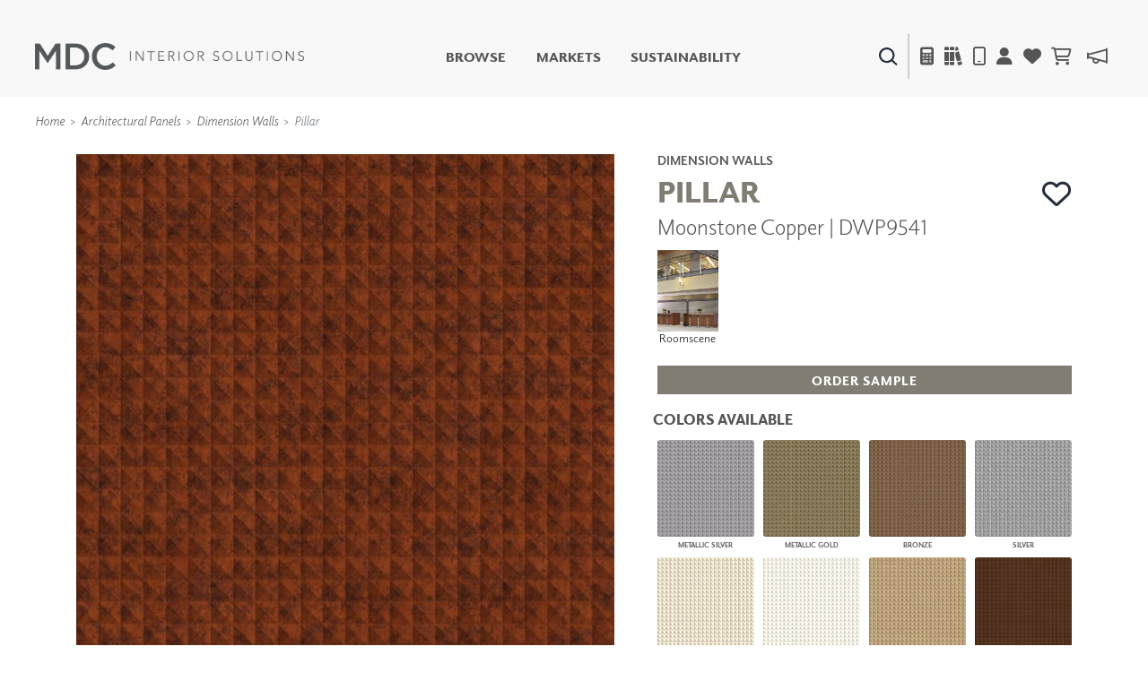

--- FILE ---
content_type: text/html; charset=utf-8
request_url: https://www.mdcwall.com/product/dimensional-panels/dwp9541
body_size: 164061
content:
<!DOCTYPE html>
<html lang="en-US">

<head>
    <meta charset="utf-8" />
    <meta name="viewport" content="width=device-width, initial-scale=1, shrink-to-fit=no" />
    <title>Wall Panels | Dimension Walls | Moonstone Copper | DWP9541 - MDC Interior Solutions</title>
    
<link rel="canonical" href="https://www.mdcwall.com/product/dimensional-panels/dwp9541" />
<meta property="og:title" content="Pillar | Moonstone Copper | DWP9541" />
<meta property="og:image" content="https://cdn.mdcwall.com/assets/images/products/DWP9541.jpg?width=600" />


    <!-- SEO -->
    <meta property="og:locale" content="en_US" />
    <meta property="og:type" content="website" />
    <meta property="og:title" content="Wall Panels | Dimension Walls | Moonstone Copper | DWP9541 - MDC Interior Solutions" />
    <meta property="og:url" content="https://www.mdcwall.com/" />
    <meta property="og:site_name" content="MDC Interior Solutions" />
    <meta name="twitter:card" content="summary_large_image" />
    <meta name="twitter:title" content="Wall Panels | Dimension Walls | Moonstone Copper | DWP9541 - MDC Interior Solutions" />
    <!-- / SEO -->

    <link rel='dns-prefetch' href='//www.mdcwall.com' />
    <link rel='dns-prefetch' href='//images.mdcwall.com' />
    <link rel='dns-prefetch' href='//maxcdn.bootstrapcdn.com' />
    <link rel='dns-prefetch' href='//use.typekit.net' />
    <link rel='dns-prefetch' href='//stackpath.bootstrapcdn.com' />
    <link rel='dns-prefetch' href='//cdnjs.cloudflare.com' />
    <link rel='dns-prefetch' href='//code.jquery.com' />

    <!-- favicons -->
    <link rel="icon" href="/images/icons/favicons/MDC_Website2.0_Favicon_32x32.jpg" sizes="32x32">
    <link rel="icon" href="/images/icons/favicons/MDC_Website2.0_Favicon_128x128.jpg" sizes="128x128">
    <link rel="icon" href="/images/icons/favicons/MDC_Website2.0_Favicon_192x192.jpg" sizes="192x192">
    <link rel="shortcut icon" href="/images/icons/favicons/MDC_Website2.0_Favicon_196x196.jpg" sizes="196x196">
    <link rel="apple-touch-icon" href="/images/icons/favicons/MDC_Website2.0_Favicon_152x152.jpg" sizes="152x152">
    <link rel="apple-touch-icon" href="/images/icons/favicons/MDC_Website2.0_Favicon_167x167.jpg" sizes="167x167">
    <link rel="apple-touch-icon" href="/images/icons/favicons/MDC_Website2.0_Favicon_180x180.jpg" sizes="180x180">

    <link rel="preload" href="/css/site.min.css?v=LN99Ke8z-bm-sK5QZuZ4gxC7CxInZlfhaaS7MUuqIb4" as="style" onload="this.onload=null;this.rel='stylesheet'">
    <link rel="preload" href="https://use.typekit.net/gdo1fqh.css" as="style" onload="this.onload=null;this.rel='stylesheet'">
    <noscript>
        <link rel="stylesheet" href="/css/site.min.css">
        <link rel="stylesheet" href="https://use.typekit.net/gdo1fqh.css">
        <link rel="stylesheet" href="https://kit.fontawesome.com/42f8c501e2.css" crossorigin="anonymous">
    </noscript>
    <script src="https://kit.fontawesome.com/42f8c501e2.js" crossorigin="anonymous"></script>
    <script>
            (function (w) {
                "use strict"; if (!w.loadCSS) { w.loadCSS = function () { } }
                var rp = loadCSS.relpreload = {}; rp.support = (function () {
                    var ret; try { ret = w.document.createElement("link").relList.supports("preload") } catch (e) { ret = !1 }
                    return function () { return ret }
                })(); rp.bindMediaToggle = function (link) {
                    var finalMedia = link.media || "all"; function enableStylesheet() {
                        if (link.addEventListener) { link.removeEventListener("load", enableStylesheet) } else if (link.attachEvent) { link.detachEvent("onload", enableStylesheet) }
                        link.setAttribute("onload", null); link.media = finalMedia
                    }
                    if (link.addEventListener) { link.addEventListener("load", enableStylesheet) } else if (link.attachEvent) { link.attachEvent("onload", enableStylesheet) }
                    setTimeout(function () { link.rel = "stylesheet"; link.media = "only x" }); setTimeout(enableStylesheet, 3000)
                }; rp.poly = function () {
                    if (rp.support()) { return }
                    var links = w.document.getElementsByTagName("link"); for (var i = 0; i < links.length; i++) { var link = links[i]; if (link.rel === "preload" && link.getAttribute("as") === "style" && !link.getAttribute("data-loadcss")) { link.setAttribute("data-loadcss", !0); rp.bindMediaToggle(link) } }
                }; if (!rp.support()) { rp.poly(); var run = w.setInterval(rp.poly, 500); if (w.addEventListener) { w.addEventListener("load", function () { rp.poly(); w.clearInterval(run) }) } else if (w.attachEvent) { w.attachEvent("onload", function () { rp.poly(); w.clearInterval(run) }) } }
                if (typeof exports !== "undefined") { exports.loadCSS = loadCSS }
                else { w.loadCSS = loadCSS }
            }(typeof global !== "undefined" ? global : this))
    </script>
    <script></script>

    <!-- Global site tag (gtag.js) - Google Analytics -->
    <script async src="https://www.googletagmanager.com/gtag/js?id=UA-1913562-1"></script>
    <script>window.dataLayer = window.dataLayer || [];
        function gtag() { dataLayer.push(arguments); }
        gtag('js', new Date());
        gtag('config', 'UA-1913562-1');</script>

    

    <!--Include Bootstrap in <Head> to universalize functionality sitewide-->
    

    
        <script src="https://code.jquery.com/jquery-3.5.1.min.js" integrity="sha256-9/aliU8dGd2tb6OSsuzixeV4y/faTqgFtohetphbbj0=" crossorigin="anonymous"></script>
<script>(window.jQuery||document.write("\u003Cscript src=\u0022/lib/jquery/dist/jquery.min.js\u0022 integrity=\u0022sha256-9/aliU8dGd2tb6OSsuzixeV4y/faTqgFtohetphbbj0=\u0022 crossorigin=\u0022anonymous\u0022\u003E\u003C/script\u003E"));</script>
        <script src="https://unpkg.com/@popperjs/core@2.5.3/dist/umd/popper.min.js"></script>
        <script src="https://stackpath.bootstrapcdn.com/bootstrap/4.5.2/js/bootstrap.bundle.min.js"></script>
<script>(window.jQuery && window.jQuery.fn && window.jQuery.fn.modal||document.write("\u003Cscript src=\u0022/lib/bootstrap/dist/js/bootstrap.bundle.min.js\u0022\u003E\u003C/script\u003E"));</script>
    

    <!--image preload async functions must be rendered before images load-->
    <script>/* Preload Image */

        var preloadedImage = [];
        function preloadImage(url) {
            var img = new Image();
            img.src = url;
            preloadedImage.push(img);
        }

        /* JS Dependency */
        function whenAvailable(name, callback) {
            var interval = 10; // ms
            window.setTimeout(function () {
                if (window[name]) {
                    callback(window[name]);
                } else {
                    window.setTimeout(arguments.callee, interval);
                }
            }, interval);
        }</script>


</head>

<body class="product controler-product action-dimensional">
    <header>
        <nav class="navbar navbar-expand-md navbar-toggleable-md navbar-light box-shadow">
    <div class="container-fluid">
        <a class="navbar-brand" id="site-logo" title="MDC Interior Solutions" rel="home" href="/">
            <img src="/images/logos/MDC_Int_Solu_Logo_Horizontal_Gray.png?v=ubEKSWrGcptFUT1qSqfgcVSPsIUSGmgAzbAy5mD4tPk" width="300px" height="30px" alt="MDC Interior Solutions">
        </a>

        <div class="secondary-nav navbar-nav d-flex d-md-none">
            <div class="menu-item search-item">
                <a class="ss360-trigger"><img alt="Search" data-src="https://cdn.mdcwall.com/assets/images/home/ico-search-blue.svg" /></a>
            </div>
            <div class="menu-item">
                <span></span>
            </div>
            <div class="menu-item d-md-inline-flex mobile_safari">
                <button class="btn" type="button" data-toggle="modal" data-target="#calc_aio" style="color: #212529; background-color: transparent;">
                    <i class="fad fa-calculator"></i>
                </button>
            </div>
            <li class="menu-item">
                <a href="/product/dimensional-panels/dwp9541"><i class="fa fa-solid fa-books"></i></a>
            </li>
            <div class="menu-item">
                <a href="/account/details"><i class="fas fa-user"></i></a>
            </div>
            <div class="menu-item">
                <a href="/account/favorites">
                    <i class="fas fa-heart"></i>
                </a>
            </div>


            <div id="cartNavContainer" class="cartNavContainer menu-item d-md-inline-flex mx-auto">
                
    <li class="menu-item d-md-inline-flex cart-nav">
        <a href="/cart">
            <i class="far fa-shopping-cart"></i>
 <div class="cart_total" id="cart_total" style="padding-left:5px;"></div>        </a>

    </li>


            </div>

        </div>

        <button class="navbar-toggler" id="header_" type="button" data-toggle="collapse" data-target=".navbar-collapse" aria-controls="navbarSecondarySupportedContent" aria-expanded="false" aria-label="Toggle navigation">
            <span class="navbar-toggler-icon"></span>
        </button>


        <div id="navbarSecondarySupportedContent" class="primary-nav navbar-collapse collapse d-md-inline-flex flex-column flex-md-row">
            

            <ul id="menu-primary" class="navbar-nav flex-grow-1 d-flex flex-column d-md-inline-flex flex-md-row">
                <li class="menu-item no-link">
                    <a class="shop-nav" style="cursor: pointer;">Browse</a>
                    <div class="mega-menu d-md-none d-md-flex safarionly_">
                        <div class="upper-container">
                            <div>
                                <div class="row menu-row">
                                    <div class="col-12 col-md-4">
                                        <div class="row no-gutters">
                                            <div class="col-12">
                                                <a title="New Products" href="/product/newproducts">
                                                    <img class="d-none d-sm-flex img-fluid w-100" alt="New Products" data-src="https://cdn.mdcwall.com/assets/images/home/SMALL BANNER.jpg" />
                                                    <img class="d-flex d-sm-none img-fluid w-100" alt="New Products" data-src="https://cdn.mdcwall.com/assets/images/home/SMALL BANNER.jpg" />
                                                </a>
                                            </div>
                                        </div>
                                    </div>
                                    <div class="col-12 col-md-4">
                                        <div class="row no-gutters">
                                            <div class="col-12 col-md-5">
                                                <a class="section-title" title="Digital Studio" href="/digitalstudio/digital-studio">
                                                    <img class="d-none d-md-flex img-fluid w-100" alt="Digital Studio" data-src="/images/view/Navigation/Digital.jpg" />
                                                </a>
                                            </div>
                                            <div class="col-12 col-md-7">
                                                <ul>
                                                    <li>
                                                        <a class="section-title" title="Digital Studio" href="/digitalstudio/digital-studio"><i class="d-flex d-md-none fa fa-caret-right"></i>Digital Studio</a>
                                                        <ul class="sub d-none d-md-flex flex-column">
                                                            <li>
                                                                <a title="DIGITAL IMAGING" href="/digitalstudio/digital-imaging">
                                                                    <i class="fa fa-caret-right"></i> DIGITAL IMAGING
                                                                </a>
                                                            </li>
                                                            <li>
                                                                <a href="/art" title=" Art">
                                                                    <i class="fa fa-caret-right"></i> Art
                                                                </a>
                                                            </li>
                                                            <li>
                                                                <a href="/digitalstudio/living-well-murals" title="Living Well Murals">
                                                                    <i class="fa fa-caret-right"></i>Living Well Murals
                                                                </a>
                                                            </li>
                                                            <li>
                                                                <a href="/digitalstudio/digital-curated" title="Digital Curated">
                                                                    <i class="fa fa-caret-right"></i>Digital Curated
                                                                </a>
                                                            </li>
                                                        </ul>
                                                    </li>
                                                </ul>
                                            </div>
                                        </div>
                                    </div>
                                    <div class="col-12 col-md-4">
                                        <div class="row no-gutters">
                                            <div class="col-12 col-md-5">
                                                <a class="section-title" title="Paints and Finishes" href="/pattern/paints-finishes">
                                                    <img class="d-none d-md-flex img-fluid w-100" alt="Paints And Finishes" data-src="/images/view/Navigation/PaintsAndFinishes.jpg" />
                                                </a>
                                            </div>
                                            <div class="col-12 col-md-7">
                                                <ul>
                                                    <li>
                                                        <a class="section-title" title="Paints and Finishes" href="/pattern/paints-finishes"><i class="d-flex d-md-none fa fa-caret-right"></i>Paints &amp; Finishes</a>
                                                        <ul class="sub d-none d-md-flex flex-column">
                                                            <li>
                                                                <a title="LiquaPearl" href="/product/paints-finishes/lp1029">
                                                                    <i class="fa fa-caret-right"></i> LiquaPearl
                                                                </a>
                                                            </li>
                                                            <li>
                                                                <a title="Ceramic" href="/product/paints-finishes/cp3031">
                                                                    <i class="fa fa-caret-right"></i> Ceramic
                                                                </a>
                                                            </li>
                                                        </ul>
                                                    </li>
                                                </ul>
                                            </div>
                                        </div>
                                    </div>
                                </div>
                                <div class="row menu-row">
                                    <div class="col-12 col-md-4">
                                        <div class="row no-gutters">
                                            <div class="col-12 col-md-5">
                                                <a class="section-title" title="WALLCOVERINGS" href="/category/wall-covering">
                                                    <img class="d-none d-md-flex img-fluid w-100" alt="WALLCOVERINGS" data-src="/images/view/Navigation/MDC_Web_Wallcovering_Nav.jpg" />
                                                </a>
                                            </div>
                                            <div class="col-12 col-md-7">
                                                <ul>
                                                    <li>
                                                        <a class="section-title" title="WALLCOVERINGS" href="/category/wall-covering"><i class="d-flex d-md-none fa fa-caret-right"></i>WALLCOVERINGS</a>
                                                        <ul class="sub d-none d-md-flex flex-column">
                                                            <li>
                                                                <a title="TYPE II" href="/collection/type-ii">
                                                                    <i class="fa fa-caret-right"></i> TYPE II
                                                                </a>
                                                            </li>
                                                            <li>
                                                                <a title="SPECIALTY EFFECTS" href="/collection/specialty-effects">
                                                                    <i class="fa fa-caret-right"></i> SPECIALTY EFFECTS
                                                                </a>
                                                            </li>
                                                            <li>
                                                                <a title="TEXTILES" href="/collection/textiles">
                                                                    <i class="fa fa-caret-right"></i> TEXTILES
                                                                </a>
                                                            </li>
                                                            <li>
                                                                <a title="FLEXIBLE WALL PROTECTION" href="/collection/wall-protection">
                                                                    <i class="fa fa-caret-right"></i> WALL PROTECTION
                                                                </a>
                                                            </li>
                                                        </ul>
                                                    </li>
                                                </ul>
                                            </div>
                                        </div>
                                    </div>
                                    <div class="col-12 col-md-4">
                                        <div class="row no-gutters">
                                            <div class="col-12 col-md-5">
                                                <a class="section-title" title="Dry Erase" href="/collection/dry-erase">
                                                    <img class="d-none d-md-flex img-fluid w-100" alt="Dry Erase" data-src="/images/view/Navigation/Dry_Erase.jpg" />
                                                </a>
                                            </div>
                                            <div class="col-12 col-md-7">
                                                <ul>
                                                    <li>
                                                        <a class="section-title" title="Dry Erase" href="/collection/dry-erase"><i class="d-flex d-md-none fa fa-caret-right"></i>Dry Erase</a>
                                                        <ul class="sub d-none d-md-flex flex-column">
                                                            <li>
                                                                <a title="FUSE DRY ERASE PAINT" href="/dryerase/fuze-dry-erase-paint">
                                                                    <i class="fa fa-caret-right"></i> FUZE DRY ERASE PAINT
                                                                </a>
                                                            </li>
                                                            <li>
                                                                <a title="DRY ERASE WALL COVERING" href="/dryerase/wallcovering">
                                                                    <i class="fa fa-caret-right"></i> DRY ERASE WALL COVERING
                                                                </a>
                                                            </li>
                                                            <li>
                                                                <a title="GLASS" href="/dryerase/glass">
                                                                    <i class="fa fa-caret-right"></i> GLASS
                                                                </a>
                                                            </li>
                                                            <li>
                                                                <a title="CORK" href="/dryerase/cork">
                                                                    <i class="fa fa-caret-right"></i> CORK
                                                                </a>
                                                            </li>
                                                        </ul>
                                                    </li>
                                                </ul>
                                            </div>
                                        </div>
                                    </div>
                                    <div class="col-12 col-md-4">
                                        <div class="row no-gutters">
                                            <div class="col-12 col-md-5">
                                                <a class="section-title" title="Decor" href="/collection/decor">
                                                    <img class="d-none d-md-flex img-fluid w-100" alt="Decor" data-src="https://cdn.mdcwall.com/assets/images/Decor/menu-image.jpg" />
                                                </a>
                                            </div>
                                            <div class="col-12 col-md-7">
                                                <ul>
                                                    <li>
                                                        <a class="section-title" title="Decor" href="/collection/decor"><i class="d-flex d-md-none fa fa-caret-right"></i>Decor</a>
                                                        <ul class="sub d-none d-md-flex flex-column">
                                                            <li>
                                                                <a title="Mirrors" href="/decor/mirrors"><i class="fa fa-caret-right"></i> Mirrors</a>
                                                            </li>
                                                            <li>
                                                                <a title="Wall Art" href="/decor/wall-art"><i class="fa fa-caret-right"></i> Wall Art</a>
                                                            </li>
                                                            <li>
                                                                <a title="Accessories" href="/decor/accessories"><i class="fa fa-caret-right"></i> Accessories</a>
                                                            </li>
                                                            <li>
                                                                <a title="Furniture" href="/decor/accent-furniture"><i class="fa fa-caret-right"></i> Furniture</a>
                                                            </li>
                                                            <li>
                                                                <a title="Textiles" href="/decor/textiles"><i class="fa fa-caret-right"></i> Textiles</a>
                                                            </li>
                                                            <li>
                                                                <a title="Outdoor" href="/decor/outdoor"><i class="fa fa-caret-right"></i> Outdoor</a>
                                                            </li>
                                                        </ul>
                                                    </li>
                                                </ul>
                                            </div>
                                        </div>
                                    </div>
                                </div>
                                <div class="row menu-row">
                                    <div class="col-12 col-md-4">
                                        <div class="row no-gutters">
                                            <div class="col-12 col-md-5">
                                                <a class="section-title" title="Acoustic Solutions" href="/collection/acoustic-solutions">
                                                    <img class="d-none d-md-flex img-fluid w-100" alt="ACOUSTIC SOLUTIONS" data-src="/images/view/Navigation/Acoustic_Solutions.jpg" />
                                                </a>
                                            </div>
                                            <div class="col-12 col-md-7">
                                                <ul>
                                                    <li>
                                                        <a class="section-title" title="Acoustic Solutions" href="/collection/acoustic-solutions"><i class="d-flex d-md-none fa fa-caret-right"></i>ACOUSTIC SOLUTIONS</a>
                                                        <ul class="sub d-none d-md-flex flex-column">
                                                            <li>
                                                                <a title="ZINTRA" href="/acousticsolutions/explore-zintra">
                                                                    <i class="fa fa-caret-right"></i> ZINTRA
                                                                </a>
                                                            </li>
                                                            <li>
                                                                <a title="ACOUSTICAL RESOURCE" href="/pattern/acoustical-resource">
                                                                    <i class="fa fa-caret-right"></i> ACOUSTICAL WALLCOVERINGS
                                                                </a>
                                                            </li>
                                                            <li>
                                                                <a title="CLOUD SCULPTURES" href="/acousticsolutions/cloud-sculptures">
                                                                    <i class="fa fa-caret-right"></i> CLOUD SCULPTURES
                                                                </a>
                                                            </li>
                                                        </ul>
                                                    </li>
                                                </ul>
                                            </div>
                                        </div>
                                    </div>
                                    <div class="col-12 col-md-4">
                                        <div class="row no-gutters">
                                            <div class="col-12 col-md-5">
                                                <a class="section-title" title="Architectural Panels" href="/category/architectural-panels">
                                                    <img class="d-none d-md-flex img-fluid w-100" alt="Architectural Panels" data-src="/images/view/Navigation/Wall_Panels.jpg" />
                                                </a>
                                            </div>
                                            <div class="col-12 col-md-7">
                                                <ul>
                                                    <li>
                                                        <a class="section-title" title="Architectural Panels" href="/category/architectural-panels"><i class="d-flex d-md-none fa fa-caret-right"></i>Architectural Panels</a>
                                                        <ul class="sub d-none d-md-flex flex-column">
                                                            <li>
                                                                <a title="DIMENSION WALLS" href="/pattern/wall-panels/dimensionwalls">
                                                                    <i class="fa fa-caret-right"></i> DIMENSION WALLS
                                                                </a>
                                                            </li>
                                                            <li>
                                                                <a title="DIMENSION CEILINGS" href="/pattern/wall-panels/dimensionceilings">
                                                                    <i class="fa fa-caret-right"></i> DIMENSION CEILINGS
                                                                </a>
                                                            </li>
                                                            <li>
                                                                <a title="ARCHITECTURAL METALS" href="/collection/architectural-metals">
                                                                    <i class="fa fa-caret-right"></i> ARCHITECTURAL METALS
                                                                </a>
                                                            </li>
                                                            <li>
                                                                <a title="Door Skins" href="/pattern/wall-panels/door-skins">
                                                                    <i class="fa fa-caret-right"></i> DOOR SKINS
                                                                </a>
                                                            </li>
                                                            <li>
                                                                <a title="Woodland Architectural Panels" href="/pattern/wall-panels/woodland-architectural-panels">
                                                                    <i class="fa fa-caret-right"></i> WOODLAND ARCHITECTURAL PANELS
                                                                </a>
                                                            </li>
                                                            <li>
                                                                <a href="/pattern/wall-panels/megatextures" title="Mega Textures">
                                                                    <i class="fa fa-caret-right"></i> MEGA TEXTURES
                                                                </a>
                                                            </li>
                                                        </ul>
                                                    </li>
                                                </ul>
                                            </div>
                                        </div>
                                    </div>
                                    <div class="col-12 col-md-4">
                                        <div class="row no-gutters">
                                            <div class="col-12 col-md-5">
                                                <a class="section-title" title="Window Shades" href="/rollashade">
                                                    <img class="d-none d-md-flex img-fluid w-100" alt="Window Shades" data-src="https://cdn.mdcwall.com/assets/images/RollAShade/ras-hero.jpeg" />
                                                </a>
                                            </div>
                                            <div class="col-12 col-md-7">
                                                <ul>
                                                    <li>
                                                        <a class="section-title" title="Window Shades" href="/rollashade"><i class="d-flex d-md-none fa fa-caret-right"></i>Window Shades</a>
                                                        <ul class="sub d-none d-md-flex flex-column">
                                                            <li>
                                                                <a href="/rollashade/#products">
                                                                    <i class="fa fa-caret-right"></i> Plus+ Shades
                                                                </a>
                                                            </li>
                                                            <li>
                                                                <a href="/rollashade/#products">
                                                                    <i class="fa fa-caret-right"></i> Contract Plus+
                                                                </a>
                                                            </li>
                                                            <li>
                                                                <a href="/rollashade/#products">
                                                                    <i class="fa fa-caret-right"></i> Eclipse Automated Sun Control
                                                                </a>
                                                            </li>
                                                            <li>
                                                                <a href="/rollashade/#products">
                                                                    <i class="fa fa-caret-right"></i> Zipshade
                                                                </a>
                                                            </li>
                                                            <li>
                                                                <a href="/rollashade/#products">
                                                                    <i class="fa fa-caret-right"></i> Cable Guide
                                                                </a>
                                                            </li>
                                                        </ul>
                                                    </li>
                                                </ul>
                                            </div>
                                        </div>
                                    </div>
                                </div>
                            </div>
                        </div>
                        <div class="lower-container d-none d-md-flex justify-content-center">
                            <a title="Learn About All Solutions" href="/productsummary/acoustic-solutions">Learn About All Solutions</a>
                        </div>
                    </div>
                </li>

                <li class="menu-item">
                    <a title="Markets" href="/markets/workplace">Markets</a>
                </li>
                <li class="menu-item">
                    <a href="/sustainability/sustainable-commitment">Sustainability</a>
                </li>
                <li class="menu-item d-flex d-md-none"><a href="#" data-toggle="modal" data-target="#calc_aio">Calculator</i></a></li>
                <li class="menu-item d-flex d-md-none"><a href="/account/details">Account</a></li>
                <li class="menu-item d-flex d-md-none" target="_blank"><a href="https://news.mdcwall.com/">Blog</a></li>
            </ul>

            <div class="secondary-nav justify-content-center navbar-nav flex-grow-1 mobile-lower">
                <div class=" d-flex menu-item search-item d-none d-md-inline-flex">
                    <a class="ss360-trigger"><img src="https://cdn.mdcwall.com/assets/images/home/ico-search-blue.svg" alt="Search" /></a>
                </div>
                <div class="menu-item d-none d-md-inline-flex">
                    <span></span>
                </div>
                <div class="menu-item d-none d-md-inline-flex">
                    <a href="#" data-toggle="modal" data-target="#calc_aio"><i class="fad fa-calculator"></i></a>
                </div>
                <div class="menu-item d-none d-md-inline-flex">
                    <a href="/brochures"><i class="fa fa-solid fa-books"></i></a>
                </div>
                <div class="menu-item d-none d-md-inline-flex">
                    <a href="/home/find-representative"><i class="far fa-mobile"></i></a>
                </div>
                <div class="menu-item d-none d-md-inline-flex">
                    <a href="/account/details"><i class="fas fa-user"></i></a>
                </div>
                <div class="menu-item d-none d-md-inline-flex">
                    <a href="/account/favorites">
                        <i class="fas fa-heart"></i>
                    </a>
                </div>
                <div id="cartNavContainer" class="cartNavContainer menu-item d-none d-md-inline-flex mx-auto">
                    
    <li class="menu-item d-md-inline-flex cart-nav">
        <a href="/cart">
            <i class="far fa-shopping-cart"></i>
 <div class="cart_total" id="cart_total" style="padding-left:5px;"></div>        </a>

    </li>


                </div>
                <div class="menu-item d-none d-md-inline-flex">
                    <a href="https://news.mdcwall.com/">
                        <i class="far fa-megaphone"></i>
                    </a>
                </div>
            </div>
            <div class="lower-container d-flex d-md-none justify-content-center">
                <a title="Learn About All Solutions" href="/productsummary/acoustic-solutions">Learn About All Solutions</a>
            </div>
        </div>
    </div>
</nav>

<nav class="toggle-search active d-none">
    <div class="container-fluid">

        <div class="row align-items-center">
            <div class="col-sm-2"></div>
            <div class="col-sm-8 d-inline-flex form-col">
                <div class="col-9 col-sm-10">
                    <input name="searchQuery" type="text" class="form-control" />
                </div>
                <div class="col-3 col-sm-2">
                    <button type="submit" class="btn primary">SEARCH</button>
                </div>
            </div>
            <div class="col-sm-2"></div>
        </div>

    </div>
</nav>


<section class="cm-popup-container" role="region" aria-label="Calculator Popup">
    <!-- the script REQUIRES CalcMode to be set on EVERY page this is called. -->
    <div class="portfolio-modal modal fade" id="calc_aio" tabindex="-1" role="dialog" aria-hidden="true" aria-labelledby="how-much-1">
        <!-- for aria use PopUpHeader-->
        <div class="modal-dialog cm-modal-dialog" role="document" style="width: 100%;">
            <div class="modal-content cm-content">
                <div class="modal-body" style="width: 100%;">
                    <button type="button" class="close" data-dismiss="modal" aria-label="Close">
                        <span class="cm-close-x" aria-hidden="true"><img class="img-fluid" alt="Close" data-src="/images/icons/mdc-close.png" /></span> <!-- a big X is the multiplication symbol -->
                    </button>
                    <script>$(document).ready(function () {
        $("#wall_row").show();
        $("#paint_row").hide();
        $("#digital_row").hide();
        $("#dimension_row").hide();




        $('input[type=radio][name=calcoptions]').change(function () {

            if (this.value == 'wallcovering') {
                $("#paint_row,#digital_row,#dimension_row").hide('fast', function () {
                    $("#wall_row").fadeIn("fast");
                });

            }
            if (this.value == 'paint') {
                $("#wall_row,#digital_row,#dimension_row").hide('fast', function () {
                    $("#paint_row").fadeIn("fast");
                });

            }
            if (this.value == 'digital') {
                $("#wall_row,#paint_row,#dimension_row").hide('fast', function () {
                    $("#digital_row").fadeIn("fast");
                });
            }
            else if (this.value == 'dimension') {
                $("#wall_row,#paint_row,#digital_row").hide('fast', function () {
                    $("#dimension_row").fadeIn("fast");
                });

            }
        });

    });


    function show(id) {



    }</script>
<div id="intro_row" class="row justify-content-center" style="">

    <div id="wallcoveringsContent">
        <div class="col-12 text-center">
            <h2 id="how-much-1" class="text-white" style="font-size:32px;">HOW MUCH DO I NEED?</h2>
        </div>
    </div>
    <hr />
</div>

<div id="nav_row" class="row justify-content-center" style="">
    <div class="btn-group btn-group-lg btn-group-toggle" data-toggle="buttons">
        <label class="btn btn-lg btn-light active">
            <input type="radio" name="calcoptions" id="option1" autocomplete="off" value="wallcovering" checked> Wallcovering
        </label>
        <label class="btn btn-lg btn-light">
            <input type="radio" name="calcoptions" id="option4" autocomplete="off" value="digital"> Digital
        </label>
        <label class="btn btn-lg btn-light">
            <input type="radio" name="calcoptions" id="option2" autocomplete="off" value="dimension"> Dimension Panels
        </label>
        <label class="btn btn-lg btn-light">
            <input type="radio" name="calcoptions" id="option3" autocomplete="off" value="paint"> Paint
        </label>
    </div>
</div>
    <hr />


<div id="wall_row" class="row" style="">
    <script>$(document).ready(function () {
        AIOwallcoveringsInit();
        wallCalcInPage = true;
    });

    var AIOtabSelected = "wallcoverings";

    var AIOwallcoveringsInit = function () {

        var prodType = $('#wallProdType').val();
        $('#wallProdType').on('change', function () {

            prodType = this.value;
            updateAIOCalculated();
        });

        var sqFoot = $('#wallSqFtField').val();
        $("#wallSqFtField")
            .focus(function () {
                document.getElementById("wallPerimeterField").value = "";
                document.getElementById("wallHeightField").value = "";
                perimeter = 0;
                height = 0;

                $('input[value="wallSqFt"]').attr('checked', true);
                usedFields = "wallSqFt";
                updateAIOCalculated();
            })
            .keyup(function () {
                sqFoot = this.value;
                updateAIOCalculated();
            });

        var perimeter = $('#wallPerimeterField').val();
        $("#wallPerimeterField")
            .focus(function () {
                document.getElementById("wallSqFtField").value = "";
                sqFoot = 0;

                $('input[value="wallHeight"]').attr('checked', true);
                usedFields = "wallHeight";
                updateAIOCalculated();
            })
            .keyup(function () {
                perimeter = this.value;
                updateAIOCalculated();
            });

        var height = $('#wallHeightField').val();
        $("#wallHeightField")
            .focus(function () {
                document.getElementById("wallSqFtField").value = "";
                sqFoot = 0;

                $('input[value="wallHeight"]').attr('checked', true);
                usedFields = "wallHeight";
                updateAIOCalculated();
            })
            .keyup(function () {
                height = this.value;
                updateAIOCalculated();
            });

        var usedFields = $('input[name="wallSqFtType"]:checked').val();
        $('input[name="wallSqFtType"]').change(function () {
            usedFields = this.value;
            updateAIOCalculated();
        });

        var updateAIOCalculated = function () {

            var val = (usedFields == "wallHeight") ? perimeter * height : sqFoot;

            val = Math.ceil((val / (prodType)))
            if (isNaN(val) || val == 0 || val === Infinity) {
                $("#wcCalculated_AIO").html(" <span>---</span>");
            } else {
                $("#wcCalculated_AIO").html(val + " <span style='font-size:14pt'>yards</span>");
            }
        };
        updateAIOCalculated();

    };
</script>

<div class="text-block text-center" id="cm-input-div">
    <div id="calculatorPopUp" left: 258px;">
        <div class="row">
            <div class="col-sm">
                <div class="calcSection">
                    <label class="text-white" style="padding:10px;">Width</label>
                    <div class="form-group">
                        <div class="cm-select-div">
                            <select name="wallProdType" class="cm-select-dd w-100" id="wallProdType">
                                <option value="" selected disabled hidden>Select Width</option>
                                <option value="12">54" wide</option>
                                <option value="9">39" wide</option>
                                <option value="8">36" wide</option>
                                <option value="6">27" wide</option>
                            </select>
                        </div>
                    </div>
                </div>
            </div>
        </div>
        <br />
        <div class="row">
            <div class="col-md d-flex justify-content-center">
                <div class="calcSection">
                    <label id="dwallSqFtField" class="text-white d-flex justify-content-center" style="padding:10px;">
                        Square Footage
                    </label>
                    <input id="wallSqFtField" style="font-size:large;" type="text" class="form-control inputField" aria-label="Large" aria-describedby="inputGroup-sizing-sm">
                    <div class="flex-row d-flex justify-content-center" style="padding:5%;">
                        <h1>OR</h1>
                    </div>
                    <div class="row">
                        <div class="col-sm-6">
                            <div class="cm-input-wrapper">
                                <label id="dwallPerimeterField" class="text-white d-flex justify-content-center" style="padding:10px;">
                                    Height (feet)
                                </label>
                                <input id="wallPerimeterField" style="font-size:large;" class="form-control inputField" />
                            </div>
                        </div>
                        <div class="col-sm-6">
                            <div class="cm-input-wrapper">
                                <label id="dwallHeightField" class="text-white d-flex justify-content-center" style="padding:10px;">
                                    Width (feet)
                                </label>
                                <input id="wallHeightField" style="font-size:large;" class="form-control inputField" />
                            </div>
                        </div>
                    </div>
                </div>
            </div>
        </div>
    </div>
    <div class="row">
        <div class="col-sm">

            <div class="calcSection">
                <br>
                <h1 class="display-2">
                    <strong style="font-size: 72px!important;">
                        <span id="wcCalculated_AIO" class="text-white">
                            0
                            <span>linear yards</span>
                        </span>
                    </strong>
                </h1>
                <br>
                <span class="text-white"><strong style="font-size: small; font-style:italic;">This calculation is rounded up to nearest yard and includes a recommended 10% waste factor. Installers should be aware of pattern, width, and match before submitting final figures.</strong></span>
            </div>
        </div>
    </div>

</div>

</div>
<div id="digital_row" class="row">
    
<script>$(document).ready(function () {
        AIOdigitalInit();
        digitalCalcInPage = true;
    });

    var AIOdigitalInit = function () {
        var digitalProdType = $('#digitalProdType').val();
       
        var width = $('#digitalWidthField').val();
        var height = $('#digitalHeightField').val();
        var res = $('#digitalResolutionField').val();
        var digitalUpdateCalculated = function () {
            if (digitalProdType == "inches") {

                var wval = Math.ceil((width / 50) * res);
                var hval = Math.ceil((height / 50) * res);
                if (isNaN(wval) || isNaN(hval) || isNaN(res)) {
                    $('#digitalMessage').html("please check input");
                    $('#digitalCalculated').html("<span id='digitalCalculatedUnits' style='font-size:16px'> --- </span> ");
                } else {
                    $('#digitalMessage').html("maximum estimate output size should be:");
                    $('#digitalCalculated').html(wval + "<span id='digitalCalculatedUnits' style='font-size:16px'> in.</span> x " + hval + "<span id='digitalCalculatedUnits' style='font-size:16px'> in.</span>");

                }
            }
            else if (digitalProdType == "pixels") {
                var wval = Math.ceil(width / 50);
                var hval = Math.ceil(height / 50);


                if (isNaN(wval) || isNaN(hval)) {
                    $('#digitalMessage').html("please check input");
                    $('#digitalCalculated').html("<span id='digitalCalculatedUnits' style='font-size:16px'> --- </span> ");
                }
                else {
                $('#digitalMessage').html("maximum estimate output size should be:");
                $('#digitalCalculated').html(wval + "<span id='digitalCalculatedUnits' style='font-size:16px'> in.</span> x " + hval + "<span id='digitalCalculatedUnits' style='font-size:16px'> in.</span>");
            }
            }
            else if (digitalProdType == "backwards") {
                var wval = Math.ceil(50 * width / 300);
                var hval = Math.ceil(50 * height / 300);

                if (isNaN(wval) || isNaN(hval)) {

                    $('#digitalMessage').html("please check input");
                    $('#digitalCalculated').html("<span id='digitalCalculatedUnits' style='font-size:16px'> --- </span> ");
                    $('#digitalCalculatedDPI').hide();


                } else {
                    $('#digitalMessage').html("the minimum image size should be:");
                    $('#digitalCalculated').html(wval + "<span id='digitalCalculatedUnits' style='font-size:16px'> in.</span> x " + hval + "<span id='digitalCalculatedUnits' style='font-size:16px'> in.</span>");
                }
                }
        }
        var updateDigitalLabels = function (b) {
            if (digitalProdType == "inches") {
                $('#dWidthUnits').html(" (in)");
                $('#dHeightUnits').html(" (in)");
                $('#digitalResolutionField').show();
                $('#digitalResolution').show();
                $('#digitalCalculatedDPI').hide();
                $('#digitalCalculatedUnits').html(' in.');
            }
            else if (digitalProdType == "pixels") {
                $('#dWidthUnits').html(" (px)");
                $('#dHeightUnits').html(" (px)");
                $('#digitalResolutionField').hide();
                $('#digitalResolution').hide();
                $('#digitalCalculatedDPI').hide();
                $('#digitalCalculatedUnits').html(' in.');
            }
            else if (digitalProdType == "backwards") {
                $('#dWidthUnits').html(" (in)");
                $('#dHeightUnits').html(" (in)");
                $('#digitalResolutionField').hide();
                $('#digitalResolution').hide();
                $('#digitalCalculatedDPI').show();
                $('#digitalCalculatedUnits').html(' in.');
            }
        }
        updateDigitalLabels();
        digitalUpdateCalculated();
        $('#digitalProdType').change(function () {
            digitalProdType = this.value;
            updateDigitalLabels();
            digitalUpdateCalculated();
        });
        $("#digitalWidthField")
            .keyup(function () {
                width = this.value;
                digitalUpdateCalculated();
            });
        $("#digitalHeightField")
            .keyup(function () {
                height = this.value;
                digitalUpdateCalculated();
            });
        $("#digitalResolutionField")
            .change(function () {
                res = $(this).val();
                digitalUpdateCalculated();
            });
    }
        </script>


                        <div class="text-block text-center" id="cm-input-div">


                            <div id="calculatorPopUp" left: 258px;">

                            <div class="row">
                                <div class="col-sm">
                                    <div class="calcSection">
                                        <div class="form-group">
                                            <div class="cm-select-div">
                                                <label id="dselectLabel" class="text-white d-flex justify-content-center" style="padding:10px;">
                                                    Select Option
                                                </label>
                                                <select name="digitalProdType" class="cm-select-dd w-100" id="digitalProdType">
                                                    <option value="" selected disabled hidden>Select Option</option>
                                                    <option value="inches">input image size in inches</option>
                                                    <option value="pixels">input image size in pixels</option>
                                                    <option value="backwards">input mural dimensions (in inches)</option>
                                                </select>
                                            </div>
                                        </div>
                                    </div>
                                </div>
                            </div>
                            <br />
                            <div class="row">
                                <div class="col-md d-flex justify-content-center">
                                    <div class="calcSection">
                                        <div class="cm-input-wrapper">
                                            <div id="digitalResolution">
                                                <label id="digitalResolutionLabel" class="text-white d-flex justify-content-center" style="padding:10px;">
                                                    Resolution(dpi)
                                                </label>
                                                <select id="digitalResolutionField" class="cm-select-dd" style="width: 130px;">
                                                    <option value="" selected disabled hidden>Select Option</option>
                                                    <option value="300">300</option>
                                                    <option value="150">150</option>
                                                    <option value="72">72</option>
                                                    <option value="50">50</option>
                                                </select>
                                                <br />
                                            </div>
                                            </div>
                                        <div class="row" style="padding-top:5%;">

                                            <div class="col-sm-6">
                                                <div class="cm-input-wrapper">
                                                    <label id="dWidthLabel" class="text-white d-flex justify-content-center" style="padding:10px;">
                                                        Width
                                                    </label>
                                                    <input id="digitalWidthField" style="font-size:large;" class="form-control inputField" />
                                                </div>
                                            </div>
                                            <div class="col-sm-6">
                                                <div class="cm-input-wrapper">
                                                    <label id="dHeightLabel" class="text-white d-flex justify-content-center" style="padding:10px;">
                                                        Height
                                                    </label>
                                                    <input id="digitalHeightField" style="font-size:large;" class="form-control inputField" />
                                                </div>
                                            </div>
                                        </div>
                                        </div>
                                    </div>
                            </div>

                            <br>

                            <div class="row" >
                                <div class="col-sm d-flex justify-content-center" >
                                    <div class="calcSection text-white" style="width: 230px; padding-top:5%;">
                                        <h1 id="digitalMessage" style="padding-bottom: 25px;">maximum estimate output size should be:</h1>

                                        <strong style="font-size: 36px!important;">

                                            <span id="digitalCalculated" style="font-size:36px;">---<span id="digitalCalculatedUnits" style="font-size:16px"> </span> <span id="digitalCalculatedUnits" style="font-size:16px"> </span></span>
                                        </strong>
                                       
                                        <div id="digitalCalculatedDPI" style="display: none;">at 300dpi</div>
                                        <br>
                                        <p class="text-white" style="padding-top:25px; font-size: small; font-style:italic;">*Actual output may vary depending on image content, quality and clarity.  Please contact your MDC Studio representative to confirm calculations.</p>
                                    </div>
                                </div>
                            </div>

                        </div>
                            </div>
        
</div>
<div id="dimension_row" class="row">
    

<script>$(document).ready(function () {
        AIOdimensionInit();
        DimensionCalcInPage = true;
    });







    var tabSelected = "dimension";
  

    var AIOdimensionInit = function () {
        var prodType = null;

        $('#dimensionProductType').on('change', function () {
            $('#area_row').fadeIn('slow');
            if (document.getElementById("dimensionProductType").value == "Wall") {
                $("#dimensionwall_row").show();
                $("#dimensionceiling_row").hide();
                prodType = $('#dimensionArea').val();
                updateCalculated();
            }
            if (document.getElementById("dimensionProductType").value =="Ceiling") {
                $("#dimensionwall_row").hide();
                $("#dimensionceiling_row").show();
                prodType = $('#dimensionAreac').val();
                updateCalculated();

            }


        });


       
        $('#dimensionArea').on('change', function () {

            prodType = this.value;
            //alert(prodType);

            updateCalculated();
        });

       
        $('#dimensionAreac').on('change', function () {

            prodType = this.value;
            //alert(prodType);

            updateCalculated();
        });

        var sqFoot = $('#dimensionSqFtField').val();
        $("#dimensionSqFtField")
            .focus(function () {
                document.getElementById("dimensionPerimeterField").value = "";
                document.getElementById("dimensionHeightField").value = "";
                perimeter = 0;
                height = 0;

                $('input[value="dimensionSqFt"]').attr('checked', true);
                usedFields = "dimensionSqFt";
                updateCalculated();
            })
            .keyup(function () {
              
                    sqFoot = this.value;
                
                //console.log(this.value);
                updateCalculated();
            });

        var perimeter = $('#dimensionPerimeterField').val();
        $("#dimensionPerimeterField")
            .focus(function () {
                document.getElementById("dimensionSqFtField").value = "";
                sqFoot = 0;

                $('input[value="dimensionPerimeterHeight"]').attr('checked', true);
                usedFields = "dimensionPerimeterHeight";
                updateCalculated();
            })
            .keyup(function () {
              
                    perimeter = this.value;
                
                //console.log(this.value);
                updateCalculated();
            });


        var height = $('#dimensionHeightField').val();
        $("#dimensionHeightField")
            .focus(function () {
                document.getElementById("dimensionSqFtField").value = "";
                sqFoot = 0;

                $('input[value="dimensionPerimeterHeight"]').attr('checked', true);
                usedFields = "dimensionPerimeterHeight";
                updateCalculated();
            })
            .keyup(function () {
                //console.log(this.value);

                height = this.value;
                
                updateCalculated();
            });

        var usedFields = $('input[name="dimensionSqFtType"]:checked').val();
        $('input[name="dimensionSqFtType"]').change(function () {
            usedFields = this.value;
            //console.log(this.value);
            updateCalculated();
        });



        var updateCalculated = function () {
            //console.log(usedFields);
            //alert("updating");
            var val = (usedFields == "dimensionPerimeterHeight") ? perimeter * height : sqFoot;

            val = Math.ceil((val / (prodType)))
            if (isNaN(val) || val == 0 || val === Infinity) {
                $("#dimensionCalculated").html(" <span>---</span>");
            } else {
                $("#dimensionCalculated").html(val + " <span style='font-size:14pt'>Panels</span>");
            }
        };
        updateCalculated();

    };</script>







                    <div class="text-block text-center" id="cm-input-div">



                        <div id="calculatorPopUp" left: 258px;">

                            <div class="row" id="dimension_id">
                                <div class="col-sm">
                                    <div class="calcSection">
                                        <div class="form-group">
                                            <div class="cm-select-div">
                                                <label id="dimensionProductLabel" class="text-white d-flex justify-content-center" style="padding:10px;"> Select Product </label>
                                                <select name="dimensionProductType" class="cm-select-dd w-100" id="dimensionProductType">
                                                    <option value="" selected disabled hidden>Select Product</option>
                                                    <option value="Wall">Wall</option>
                                                    <option value="Ceiling">Ceiling</option>
                                                </select>
                                            </div>
                                        </div>
                                    </div>
                                </div>
                            </div>

                            <div class="" id="area_row" style="display:none;">
                                <div class="row" id="dimensionwall_row" style="display:block;">
                                    <div class="col-sm">
                                        <div class="calcSection">
                                            <label class="text-white d-flex justify-content-center" style="padding:10px;">Panel Size</label>
                                            <div class="form-group">
                                                <div class="cm-select-div">
                                                    <select name="dimensionArea" class="cm-select-dd w-100" id="dimensionArea">
                                                        <option value="0" disabled hidden>Select Size</option>
                                                        <option value="32" selected>4' x 8'</option>
                                                        <option value="40">4' x 10'</option>
                                                    </select>
                                                </div>
                                            </div>
                                        </div>
                                    </div>
                                </div>
                                <div class="row" id="dimensionceiling_row" style="display:none;">
                                    <div class="col-sm">
                                        <div class="calcSection">
                                            <label class="text-white d-flex justify-content-center" style="padding:10px;">Panel Size</label>
                                            <div class="form-group">
                                                <div class="cm-select-div">
                                                    <select name="dimensionAreac" class="cm-select-dd w-100" id="dimensionAreac">
                                                        <option value="0" selected disabled hidden>Select Size</option>
                                                        <option selected value="4">2' x 2'</option>
                                                        <option value="8">2' x 4'</option>
                                                    </select>
                                                </div>
                                            </div>
                                        </div>
                                    </div>
                                </div>
                                <br />

                            </div>
                            <div class="row">
                                <div class="col-md d-flex justify-content-center">
                                    <div class="calcSection">

                                        <label id="ddimensionSqFtField" class="text-white d-flex justify-content-center" style="padding:10px;">
                                            Square Footage
                                        </label>
                                        <input id="dimensionSqFtField" style="font-size:large;" type="text" class="form-control inputField" aria-label="Large" aria-describedby="inputGroup-sizing-sm">
                                        <div class="flex-row d-flex justify-content-center" style="padding:5%;"> <h1>OR</h1></div>
                                        <div class="row">

                                            <div class="col-sm-6">
                                                <div class="cm-input-wrapper">
                                                    <label id="ddimensionPerimeterField" class="text-white d-flex justify-content-center" style="padding:10px;">
                                                        Height (feet)
                                                    </label>
                                                    <input id="dimensionPerimeterField" style="font-size:large;" class="form-control inputField" />
                                                </div>
                                            </div>
                                            <div class="col-sm-6">
                                                <div class="cm-input-wrapper">
                                                    <label id="ddimensionHeightField" class="text-white d-flex justify-content-center" style="padding:10px;">
                                                        Width (feet)
                                                    </label>
                                                    <input id="dimensionHeightField" style="font-size:large;" class="form-control inputField" />
                                                </div>
                                            </div>
                                        </div>
                                    </div>
                                </div>



                            </div>
                        </div>
                        <div class="row">
                            <div class="col-sm">

                                <div class="calcSection">
                                    <br>
                                    <h1 class="display-2">
                                        <strong style="font-size: 72px!important;">
                                            <span id="dimensionCalculated" class="text-white">
                                                0
                                                <span>yards</span>

                                            </span>
                                            </strong>
                                    </h1>
                                    <br>
                                    <span class="text-white">
                                    <strong style="font-size: small; font-style:italic;">
                                        This calculation is an approximation. Review installation instructions and verify dimensions before submitting final figures. Please review product detail pages to confirm panel size is available for desired pattern.
                                         </strong>
                                    </span>
                                </div>
                            </div>
                        </div>





                    </div><!-- end CalcOutput -->

   
</div>
<div id="paint_row" class="row">
    <script>
    $(document).ready(function () {
        AIOpaintInit();
        PaintCalcInPage = true;
    });


    var AIOpaintInit = function () {
        var prodType = $('#paintProdType').val();
        var sqFoot = $('#paintSqFtField').val();
        var perimeter = $('#paintPerimeterField').val();
        var height = $('#paintHeightField').val();
        var usedFields = $('input[name="paintSqFtType"]:checked').val();
        var updateCalculated = function () {

            var val = (usedFields == "paintPerimeterHeight") ? perimeter * height : sqFoot;
            var prodSplit = prodType.split(":");
            val = Math.ceil((val / (prodSplit[0])))

            if (prodSplit[2] != null) {
                var val2 = (usedFields == "paintPerimeterHeight") ? perimeter * height : sqFoot;
                val2 = Math.ceil((val2 / (parseInt(prodSplit[0]) + 25)))
            }


            if (isNaN(val) || val == 0 || val === Infinity) {
                $("#paintCalculated").html(" <span>---</span>");
                $("#paintCalculatedUnits").html("");

            } else {

                if (prodSplit[2] != null) {
                    $("#paintsCalculated").html(val);
                    $("#paintsCalculatedUnits").html(prodSplit[1]);

                    $("#paintSlateFXCalculated").html(val2);
                    $("#paintSlateFXCalculatedUnits").html(prodSplit[1]);


                } else {
                    $("#paintCalculated").html(val);
                    $("#paintCalculatedUnits").html(prodSplit[1]);
                }
            }
        };



        updateCalculated();
        $('#paintProdType').change(function () {
            prodType = this.value;
            updateCalculated();
        });
        $("#paintSqFtField")
            .focus(function () {
                document.getElementById("paintPerimeterField").value = "";
                document.getElementById("paintHeightField").value = "";
                perimeter = 0;
                height = 0;


                $('input[value="ptSqFoot"]').attr('checked', true);
                usedFields = "ptSqFoot";
                updateCalculated();
            })
            .keyup(function () {
                sqFoot = this.value;
                updateCalculated();
            });
        $("#paintPerimeterField")
            .focus(function () {
                document.getElementById("paintSqFtField").value = "";
                sqFoot = 0;
                $('input[value="paintPerimeterHeight"]').attr('checked', true);
                usedFields = "paintPerimeterHeight";
                updateCalculated();
            })
            .keyup(function () {
                perimeter = this.value;
                updateCalculated();
            });
        $("#paintHeightField")
            .focus(function () {
                document.getElementById("paintSqFtField").value = "";
                sqFoot = 0;

                $('input[value="paintPerimeterHeight"]').attr('checked', true);
                usedFields = "paintPerimeterHeight";
                updateCalculated();
            })
            .keyup(function () {
                height = this.value;
                updateCalculated();
            });
        $('input[name="paintSqFtType"]').change(function () {
            usedFields = this.value;
            updateCalculated();
        });
    }


    function checkSlateFX(o) {
        //console.log(nameSelect);

        if (o) {
            slateOptionValue = document.getElementById("paint-fx").value;

            if (slateOptionValue == o.value) {
                $("#paintCalc_row").hide();
                $("#paintSlateFX_row").show();
            }
            else {
                $("#paintCalc_row").show();
                $("#paintSlateFX_row").hide();
            }
        }
        else {
            $("#paintCalc_row").show();
            $("#paintSlateFX_row").hide();

        }

    }

</script>


<div class="text-block text-center" id="cm-input-div">



    <div id="calculatorPopUp" left: 258px;">


        <div class="row">
            <div class="col-sm">
                <div class="calcSection">
                    <label class="text-white" style="padding:10px;">Select Product</label>
                    <div class="form-group">
                        <div class="cm-select-div">
                            <select name="paintProdType" class="cm-select-dd w-100" id="paintProdType" onchange="checkSlateFX(this);">
                                <option id="paint-d" name="paintProdType" value="0:gallons" hidden selected>Select Product</option>
                                <option id="paint-lp" name="paintProdType" value="200:gallons">LiquaPearl</option>
                                <option id="paint-cp" name="paintProdType" value="400:gallons">Ceramic</option>
                            </select>
                        </div>
                    </div>
                </div>
            </div>
        </div>

    </div>


    <div class="row">
        <div class="col-md d-flex justify-content-center">

            <div class="calcSection">

                <label id="dpaintSqFtField" class="text-white d-flex justify-content-center" style="padding:10px;">
                    Square Footage
                </label>
                <input id="paintSqFtField" style="font-size:large;" type="text" class="form-control inputField" aria-label="Large" aria-describedby="inputGroup-sizing-sm">
                <div class="flex-row d-flex justify-content-center" style="padding:5%;">
                    <h1>OR</h1>
                </div>
                <div class="row">

                    <div class="col-sm-6">
                        <div class="cm-input-wrapper">
                            <label id="dpaintPerimeterField" class="text-white d-flex justify-content-center" style="padding:10px;">
                                Height (feet)
                            </label>
                            <input id="paintPerimeterField" style="font-size:large;" class="form-control inputField" />
                        </div>
                    </div>
                    <div class="col-sm-6">
                        <div class="cm-input-wrapper">
                            <label id="dpaintHeightField" class="text-white d-flex justify-content-center" style="padding:10px;">
                                Width (feet)
                            </label>
                            <input id="paintHeightField" style="font-size:large;" class="form-control inputField" />
                        </div>
                    </div>
                </div>
            </div>


        </div>
    </div>
    <div class="row">
        <div class="col-sm d-flex justify-content-center " style="display:none;">
            <div class="calcSection" id="paintCalc_row" style="padding:5%; width: 230px;">
                <strong style="font-size: 72px!important;">
                    <span id="paintCalculated" class="text-white">0</span>
                    <span id="paintCalculatedUnits" class="text-white" style="font-size: large;">kits</span>
                </strong>
                <br />
            </div>
        </div>
    </div>

    <div class="paintSlateFX_row row" id="paintSlateFX_row" style="display:none;">
        <div class="col-sm d-flex justify-content-center">

            <div class="calcSection" style="padding:5%; width: 230px;">
                <div id="base_calcu" style="padding-top: 5%;padding-bottom: 5%;">

                    <span id="fx" class="text-white" style="font-style: italic;">Base</span>
                    <br />
                    <strong style="font-size: 36px!important;">
                        <span id="paintsCalculated" class="text-white"></span>
                        <span id="paintsCalculatedUnits" class="text-white" style="font-size: 24px;"></span>
                    </strong>
                </div>
                <hr>
                <div id="fx_calcu" style="padding-top: 5%;">

                    <span id="fx" class="text-white" style="font-style: italic;">Effect</span>
                    <br />
                    <strong style="font-size: 36px!important;">

                        <span id="paintSlateFXCalculated" class="text-white"></span>
                        <span id="paintSlateFXCalculatedUnits" class="text-white" style="font-size: 24px;"></span>
                    </strong>
                </div>
                <br />
            </div>
        </div>
    </div>
    <div class="row">

        <p class="text-white"><strong style="font-size: small; font-style:italic;">Calculations are based on estimated maximum coverage rates. Actual rates may vary depending on substrate and installer. </strong></p>


    </div>
</div>

</div>

                </div> <!-- end modal body-->
            </div>
        </div>
    </div>
</section>

<script>
    $(document).ready(function () {
        $(document).click(function (event) {
            var clickover = $(event.target);
            var _opened = $(".navbar-collapse").hasClass("show");
            if (_opened === true && !clickover.hasClass("navbar-toggler")) {
                $(".navbar-toggler").click();
            }
        });
    });
</script>

<script>
    $(".button").click(function (e) {
        $(".dropdown").show();
        e.stopPropagation();
    });

    $(document).click(function (e) {
        $(".dropdown").hide();
        $("li").removeClass("activeNav");
    });
</script>

<style>

</style>
        <nav class="navbar d-none d-md-flex breadcrumb-nav" aria-label="breadcrumb">
            <div class="row no-gutters">
                
<ol class="breadcrumb">
    <li class="breadcrumb-item"><a href="/">Home</a></li>
    <li class="breadcrumb-item"><a href="/category/architectural-panels">Architectural Panels</a></li>
    <li class="breadcrumb-item"><a href="/pattern/wall-panels/dimensionwalls">Dimension Walls</a></li>
    <li class="breadcrumb-item text-capitalize active" aria-current="page">Pillar</li>
</ol>

            </div>
        </nav>
        
    </header>
    



        <div class="flex-wrapper">
            <main role="main">
                



<section role="region" class="product-selection details" aria-label="Pillar Selection">
    <div class="container">
        <div class="row no-gutters">
            <div class="col-md-7">
                <input type="hidden" id="productID" value="0" runat="server" />

                <div class="img-contain main-pic">
                        <img class="figure-img img-fluid display-img main-pic" src="https://cdn.mdcwall.com/assets/images/products/DWP9541.jpg?width=600" alt="Vinyl Wall Covering Dimension Walls Pillar Moonstone Copper" /> <!-- Download Image -->
                        <div class="download-image my-2">
                            <a href="https://cdn.mdcwall.com/assets/images/products/DWP9541.jpg" download="" target="_blank">
                                <i class="fal fa-cloud-download"><span class="download-font"> Download Image</span></i>
                            </a>
                        </div>
                </div>
            </div>
            <div class="col-md-5">
                <div class="product-aside d-flex flex-column h-100">
                    <!--PRODUCT SELECTOR & ACTION BUTTON-->
                    

<div class="row">
    <div class="col-12">
        <div class="title-row">
            <div class="title-block">
                <h1>
                    <span class="product-header-collection">Dimension Walls</span>
                    <span class="product-header-name">Pillar</span>

                        <span id="product_title" class="mt-2 mb-3"
                            style="font-size: 24px; font-weight: 400;">Moonstone Copper | DWP9541</span>
                </h1>
            </div>
            <div class="title-block">
                <div class="product-header-calc-row">

                    <span class="product-collection-price-calculator">
                        <!-- data target must remain cm-entire-box -->
                        <a href="#" role="button" title="Open Calculator" data-toggle="modal"
                            data-target="#cm-entire-box">
                            <img alt="Calculator" data-src="https://cdn.mdcwall.com/assets/images/home/calculator.svg" />
                        </a>
                    </span>
                    <span>&nbsp;&nbsp;&nbsp;</span>
                    <!-- fav button-->
                    <div id="fav_wrapper">
                        <a style="padding:0px; background: none; color: inherit; border: none;font: inherit; cursor: pointer; outline: inherit;" id="fav_btn" role="button" class="fav_btn btn outline-orange d-flex" data-sku="DWP9541" data-toggle="modal" data-target="#modal-add-favorite" rel="nofollow" href="/account/add/27127">
                            <span id="isFav">
                                <i id="fav-DWP9541" class="far fa-heart"
                                    style="color:#232D3A; font-size:xx-large;background-color:#fff !important;"></i>
                            </span>
                        </a>
                    </div>

                </div>
            </div>
        </div>
    </div>
</div>

<div class="row product-thumbnails">
    <div class="col-12">
        
<div class="row swatch-row">
            <!-- Item Images -->
            <div id="roomshot-preview" class="roomshot-preview col-4 col-md-2 slight-padding" onclick="makeActive(this)">
                <a href="DWP9541?roomshot=true">
                    <figure>
                        <img id="roomshot-img" class="roomshot-img enlarge-target full-width loaded" data-ll-status="loaded" data-src="https://cdn.mdcwall.com/assets/images/roomshots/portrait/Dimension_Walls/Pillar.jpg?width=220" />
                        <figcaption class="text-center roomscene" style="font-size:smaller; color:black;">Roomscene</figcaption>
                    </figure>
                </a>
            </div>

</div>

<script>
    $(document).ready(function () {
        var imgs = document.getElementsByClassName('roomshot-img');
        for (var i = 0; i < imgs.length; i++) {
            var currentSrc = imgs[i].getAttribute('data-src');
            imgs[i].setAttribute('data-src', '');
            imgs[i].setAttribute('src', currentSrc);
        }
    });
</script>

            <!-- ACTION BUTTONS-->
<div class="row product-actions">
        <div class="col-12">
            <div class="row" style="display:none;">
                <div class="col-12"><br /><span class="hasOrdered" id="last_ordered" style="display:none;"></span><br />
                </div>
            </div>
            <div class="row btn-row">
                <div class="col-12">
                    <a role="button" id="order_btn" class="btn d-block" onclick="add2cart()"><span class="text-white"
                            id="order_text">ORDER SAMPLE</span></a>
                </div>
            </div>
        </div>
</div>
<!--END ACTION BUTTON-->
            <div class="row mt-3">
                <h1 class="text-uppercase mb-3">Colors Available</h1>
            </div>
            <div class="row swatch-row">
                <!--GENERATE ITEM SAMPLE IMAGES-->
                    <div id="sample_DWP9501" class="col-3 sampleimgs" onclick="//makeActive(this)">
                        <a href="DWP9501">
                            <figure class="figure d-block">
                                <img id="DWP9501" class="figure-img img-fluid rounded-lg sample enlarge-target" src='https://cdn.mdcwall.com/assets/images/products/DWP9501.jpg?width=170&height=170&rmode=crop' />
                                <figcaption id="DWP9501_name" class="figure-caption text-center text-truncate">
                                    METALLIC SILVER</figcaption>
                            </figure>
                        </a>
                    </div>
                    <div id="sample_DWP9502" class="col-3 sampleimgs" onclick="//makeActive(this)">
                        <a href="DWP9502">
                            <figure class="figure d-block">
                                <img id="DWP9502" class="figure-img img-fluid rounded-lg sample enlarge-target" src='https://cdn.mdcwall.com/assets/images/products/DWP9502.jpg?width=170&height=170&rmode=crop' />
                                <figcaption id="DWP9502_name" class="figure-caption text-center text-truncate">
                                    METALLIC GOLD</figcaption>
                            </figure>
                        </a>
                    </div>
                    <div id="sample_DWP9507" class="col-3 sampleimgs" onclick="//makeActive(this)">
                        <a href="DWP9507">
                            <figure class="figure d-block">
                                <img id="DWP9507" class="figure-img img-fluid rounded-lg sample enlarge-target" src='https://cdn.mdcwall.com/assets/images/products/DWP9507.jpg?width=170&height=170&rmode=crop' />
                                <figcaption id="DWP9507_name" class="figure-caption text-center text-truncate">
                                    BRONZE</figcaption>
                            </figure>
                        </a>
                    </div>
                    <div id="sample_DWP9508" class="col-3 sampleimgs" onclick="//makeActive(this)">
                        <a href="DWP9508">
                            <figure class="figure d-block">
                                <img id="DWP9508" class="figure-img img-fluid rounded-lg sample enlarge-target" src='https://cdn.mdcwall.com/assets/images/products/DWP9508.jpg?width=170&height=170&rmode=crop' />
                                <figcaption id="DWP9508_name" class="figure-caption text-center text-truncate">
                                    SILVER</figcaption>
                            </figure>
                        </a>
                    </div>
                    <div id="sample_DWP9512" class="col-3 sampleimgs" onclick="//makeActive(this)">
                        <a href="DWP9512">
                            <figure class="figure d-block">
                                <img id="DWP9512" class="figure-img img-fluid rounded-lg sample enlarge-target" src='https://cdn.mdcwall.com/assets/images/products/DWP9512.jpg?width=170&height=170&rmode=crop' />
                                <figcaption id="DWP9512_name" class="figure-caption text-center text-truncate">
                                    ALMOND</figcaption>
                            </figure>
                        </a>
                    </div>
                    <div id="sample_DWP9513" class="col-3 sampleimgs" onclick="//makeActive(this)">
                        <a href="DWP9513">
                            <figure class="figure d-block">
                                <img id="DWP9513" class="figure-img img-fluid rounded-lg sample enlarge-target" src='https://cdn.mdcwall.com/assets/images/products/DWP9513.jpg?width=170&height=170&rmode=crop' />
                                <figcaption id="DWP9513_name" class="figure-caption text-center text-truncate">
                                    OFF WHITE </figcaption>
                            </figure>
                        </a>
                    </div>
                    <div id="sample_DWP9514" class="col-3 sampleimgs" onclick="//makeActive(this)">
                        <a href="DWP9514">
                            <figure class="figure d-block">
                                <img id="DWP9514" class="figure-img img-fluid rounded-lg sample enlarge-target" src='https://cdn.mdcwall.com/assets/images/products/DWP9514.jpg?width=170&height=170&rmode=crop' />
                                <figcaption id="DWP9514_name" class="figure-caption text-center text-truncate">
                                    LINEN ECRU</figcaption>
                            </figure>
                        </a>
                    </div>
                    <div id="sample_DWP9515" class="col-3 sampleimgs" onclick="//makeActive(this)">
                        <a href="DWP9515">
                            <figure class="figure d-block">
                                <img id="DWP9515" class="figure-img img-fluid rounded-lg sample enlarge-target" src='https://cdn.mdcwall.com/assets/images/products/DWP9515.jpg?width=170&height=170&rmode=crop' />
                                <figcaption id="DWP9515_name" class="figure-caption text-center text-truncate">
                                    LINEN CHESTNUT</figcaption>
                            </figure>
                        </a>
                    </div>
                    <div id="sample_DWP9516" class="col-3 sampleimgs" onclick="//makeActive(this)">
                        <a href="DWP9516">
                            <figure class="figure d-block">
                                <img id="DWP9516" class="figure-img img-fluid rounded-lg sample enlarge-target" src='https://cdn.mdcwall.com/assets/images/products/DWP9516.jpg?width=170&height=170&rmode=crop' />
                                <figcaption id="DWP9516_name" class="figure-caption text-center text-truncate">
                                    BRUSHED NICKEL</figcaption>
                            </figure>
                        </a>
                    </div>
                    <div id="sample_DWP9517" class="col-3 sampleimgs" onclick="//makeActive(this)">
                        <a href="DWP9517">
                            <figure class="figure d-block">
                                <img id="DWP9517" class="figure-img img-fluid rounded-lg sample enlarge-target" src='https://cdn.mdcwall.com/assets/images/products/DWP9517.jpg?width=170&height=170&rmode=crop' />
                                <figcaption id="DWP9517_name" class="figure-caption text-center text-truncate">
                                    BRUSHED ALUMINUM</figcaption>
                            </figure>
                        </a>
                    </div>
                    <div id="sample_DWP9518" class="col-3 sampleimgs" onclick="//makeActive(this)">
                        <a href="DWP9518">
                            <figure class="figure d-block">
                                <img id="DWP9518" class="figure-img img-fluid rounded-lg sample enlarge-target" src='https://cdn.mdcwall.com/assets/images/products/DWP9518.jpg?width=170&height=170&rmode=crop' />
                                <figcaption id="DWP9518_name" class="figure-caption text-center text-truncate">
                                    NEW PENNY</figcaption>
                            </figure>
                        </a>
                    </div>
                    <div id="sample_DWP9519" class="col-3 sampleimgs" onclick="//makeActive(this)">
                        <a href="DWP9519">
                            <figure class="figure d-block">
                                <img id="DWP9519" class="figure-img img-fluid rounded-lg sample enlarge-target" src='https://cdn.mdcwall.com/assets/images/products/DWP9519.jpg?width=170&height=170&rmode=crop' />
                                <figcaption id="DWP9519_name" class="figure-caption text-center text-truncate">
                                    BRUSHED STAINLESS</figcaption>
                            </figure>
                        </a>
                    </div>
                    <div id="sample_DWP9520" class="col-3 sampleimgs" onclick="//makeActive(this)">
                        <a href="DWP9520">
                            <figure class="figure d-block">
                                <img id="DWP9520" class="figure-img img-fluid rounded-lg sample enlarge-target" src='https://cdn.mdcwall.com/assets/images/products/DWP9520.jpg?width=170&height=170&rmode=crop' />
                                <figcaption id="DWP9520_name" class="figure-caption text-center text-truncate">
                                    RUBBED BRONZE</figcaption>
                            </figure>
                        </a>
                    </div>
                    <div id="sample_DWP9521" class="col-3 sampleimgs" onclick="//makeActive(this)">
                        <a href="DWP9521">
                            <figure class="figure d-block">
                                <img id="DWP9521" class="figure-img img-fluid rounded-lg sample enlarge-target" src='https://cdn.mdcwall.com/assets/images/products/DWP9521.jpg?width=170&height=170&rmode=crop' />
                                <figcaption id="DWP9521_name" class="figure-caption text-center text-truncate">
                                    WHITE/PAINTABLE</figcaption>
                            </figure>
                        </a>
                    </div>
                    <div id="sample_DWP9522" class="col-3 sampleimgs" onclick="//makeActive(this)">
                        <a href="DWP9522">
                            <figure class="figure d-block">
                                <img id="DWP9522" class="figure-img img-fluid rounded-lg sample enlarge-target" src='https://cdn.mdcwall.com/assets/images/products/DWP9522.jpg?width=170&height=170&rmode=crop' />
                                <figcaption id="DWP9522_name" class="figure-caption text-center text-truncate">
                                    ECO BEIGE</figcaption>
                            </figure>
                        </a>
                    </div>
                    <div id="sample_DWP9524" class="col-3 sampleimgs" onclick="//makeActive(this)">
                        <a href="DWP9524">
                            <figure class="figure d-block">
                                <img id="DWP9524" class="figure-img img-fluid rounded-lg sample enlarge-target" src='https://cdn.mdcwall.com/assets/images/products/DWP9524.jpg?width=170&height=170&rmode=crop' />
                                <figcaption id="DWP9524_name" class="figure-caption text-center text-truncate">
                                    BURGUNDY GRAIN</figcaption>
                            </figure>
                        </a>
                    </div>
                    <div id="sample_DWP9525" class="col-3 sampleimgs" onclick="//makeActive(this)">
                        <a href="DWP9525">
                            <figure class="figure d-block">
                                <img id="DWP9525" class="figure-img img-fluid rounded-lg sample enlarge-target" src='https://cdn.mdcwall.com/assets/images/products/DWP9525.jpg?width=170&height=170&rmode=crop' />
                                <figcaption id="DWP9525_name" class="figure-caption text-center text-truncate">
                                    WALNUT</figcaption>
                            </figure>
                        </a>
                    </div>
                    <div id="sample_DWP9526" class="col-3 sampleimgs" onclick="//makeActive(this)">
                        <a href="DWP9526">
                            <figure class="figure d-block">
                                <img id="DWP9526" class="figure-img img-fluid rounded-lg sample enlarge-target" src='https://cdn.mdcwall.com/assets/images/products/DWP9526.jpg?width=170&height=170&rmode=crop' />
                                <figcaption id="DWP9526_name" class="figure-caption text-center text-truncate">
                                    STAINED ASH</figcaption>
                            </figure>
                        </a>
                    </div>
                    <div id="sample_DWP9527" class="col-3 sampleimgs" onclick="//makeActive(this)">
                        <a href="DWP9527">
                            <figure class="figure d-block">
                                <img id="DWP9527" class="figure-img img-fluid rounded-lg sample enlarge-target" src='https://cdn.mdcwall.com/assets/images/products/DWP9527.jpg?width=170&height=170&rmode=crop' />
                                <figcaption id="DWP9527_name" class="figure-caption text-center text-truncate">
                                    CHERRY</figcaption>
                            </figure>
                        </a>
                    </div>
                    <div id="sample_DWP9528" class="col-3 sampleimgs" onclick="//makeActive(this)">
                        <a href="DWP9528">
                            <figure class="figure d-block">
                                <img id="DWP9528" class="figure-img img-fluid rounded-lg sample enlarge-target" src='https://cdn.mdcwall.com/assets/images/products/DWP9528.jpg?width=170&height=170&rmode=crop' />
                                <figcaption id="DWP9528_name" class="figure-caption text-center text-truncate">
                                    LIGHT OAK</figcaption>
                            </figure>
                        </a>
                    </div>
                    <div id="sample_DWP9529" class="col-3 sampleimgs" onclick="//makeActive(this)">
                        <a href="DWP9529">
                            <figure class="figure d-block">
                                <img id="DWP9529" class="figure-img img-fluid rounded-lg sample enlarge-target" src='https://cdn.mdcwall.com/assets/images/products/DWP9529.jpg?width=170&height=170&rmode=crop' />
                                <figcaption id="DWP9529_name" class="figure-caption text-center text-truncate">
                                    PEARWOOD</figcaption>
                            </figure>
                        </a>
                    </div>
                    <div id="sample_DWP9530" class="col-3 sampleimgs" onclick="//makeActive(this)">
                        <a href="DWP9530">
                            <figure class="figure d-block">
                                <img id="DWP9530" class="figure-img img-fluid rounded-lg sample enlarge-target" src='https://cdn.mdcwall.com/assets/images/products/DWP9530.jpg?width=170&height=170&rmode=crop' />
                                <figcaption id="DWP9530_name" class="figure-caption text-center text-truncate">
                                    MAPLE</figcaption>
                            </figure>
                        </a>
                    </div>
                    <div id="sample_DWP9531" class="col-3 sampleimgs" onclick="//makeActive(this)">
                        <a href="DWP9531">
                            <figure class="figure d-block">
                                <img id="DWP9531" class="figure-img img-fluid rounded-lg sample enlarge-target" src='https://cdn.mdcwall.com/assets/images/products/DWP9531.jpg?width=170&height=170&rmode=crop' />
                                <figcaption id="DWP9531_name" class="figure-caption text-center text-truncate">
                                    ETCHED SILVER</figcaption>
                            </figure>
                        </a>
                    </div>
                    <div id="sample_DWP9532" class="col-3 sampleimgs" onclick="//makeActive(this)">
                        <a href="DWP9532">
                            <figure class="figure d-block">
                                <img id="DWP9532" class="figure-img img-fluid rounded-lg sample enlarge-target" src='https://cdn.mdcwall.com/assets/images/products/DWP9532.jpg?width=170&height=170&rmode=crop' />
                                <figcaption id="DWP9532_name" class="figure-caption text-center text-truncate">
                                    GALVANIZED</figcaption>
                            </figure>
                        </a>
                    </div>
                    <div id="sample_DWP9533" class="col-3 sampleimgs" onclick="//makeActive(this)">
                        <a href="DWP9533">
                            <figure class="figure d-block">
                                <img id="DWP9533" class="figure-img img-fluid rounded-lg sample enlarge-target" src='https://cdn.mdcwall.com/assets/images/products/DWP9533.jpg?width=170&height=170&rmode=crop' />
                                <figcaption id="DWP9533_name" class="figure-caption text-center text-truncate">
                                    GUNMETAL</figcaption>
                            </figure>
                        </a>
                    </div>
                    <div id="sample_DWP9535" class="col-3 sampleimgs" onclick="//makeActive(this)">
                        <a href="DWP9535">
                            <figure class="figure d-block">
                                <img id="DWP9535" class="figure-img img-fluid rounded-lg sample enlarge-target" src='https://cdn.mdcwall.com/assets/images/products/DWP9535.jpg?width=170&height=170&rmode=crop' />
                                <figcaption id="DWP9535_name" class="figure-caption text-center text-truncate">
                                    AGED BRONZE</figcaption>
                            </figure>
                        </a>
                    </div>
                    <div id="sample_DWP9536" class="col-3 sampleimgs" onclick="//makeActive(this)">
                        <a href="DWP9536">
                            <figure class="figure d-block">
                                <img id="DWP9536" class="figure-img img-fluid rounded-lg sample enlarge-target" src='https://cdn.mdcwall.com/assets/images/products/DWP9536.jpg?width=170&height=170&rmode=crop' />
                                <figcaption id="DWP9536_name" class="figure-caption text-center text-truncate">
                                    ANTIQUE BRONZE</figcaption>
                            </figure>
                        </a>
                    </div>
                    <div id="sample_DWP9537" class="col-3 sampleimgs" onclick="//makeActive(this)">
                        <a href="DWP9537">
                            <figure class="figure d-block">
                                <img id="DWP9537" class="figure-img img-fluid rounded-lg sample enlarge-target" src='https://cdn.mdcwall.com/assets/images/products/DWP9537.jpg?width=170&height=170&rmode=crop' />
                                <figcaption id="DWP9537_name" class="figure-caption text-center text-truncate">
                                    AGED GOLD</figcaption>
                            </figure>
                        </a>
                    </div>
                    <div id="sample_DWP9538" class="col-3 sampleimgs" onclick="//makeActive(this)">
                        <a href="DWP9538">
                            <figure class="figure d-block">
                                <img id="DWP9538" class="figure-img img-fluid rounded-lg sample enlarge-target" src='https://cdn.mdcwall.com/assets/images/products/DWP9538.jpg?width=170&height=170&rmode=crop' />
                                <figcaption id="DWP9538_name" class="figure-caption text-center text-truncate">
                                    BRONZE PATINA</figcaption>
                            </figure>
                        </a>
                    </div>
                    <div id="sample_DWP9540" class="col-3 sampleimgs" onclick="//makeActive(this)">
                        <a href="DWP9540">
                            <figure class="figure d-block">
                                <img id="DWP9540" class="figure-img img-fluid rounded-lg sample enlarge-target" src='https://cdn.mdcwall.com/assets/images/products/DWP9540.jpg?width=170&height=170&rmode=crop' />
                                <figcaption id="DWP9540_name" class="figure-caption text-center text-truncate">
                                    COPPER PATINA</figcaption>
                            </figure>
                        </a>
                    </div>
                    <div id="sample_DWP9541" class="col-3 sampleimgs" onclick="//makeActive(this)">
                        <a href="DWP9541">
                            <figure class="figure d-block">
                                <img id="DWP9541" class="figure-img img-fluid rounded-lg sample enlarge-target" src='https://cdn.mdcwall.com/assets/images/products/DWP9541.jpg?width=170&height=170&rmode=crop' />
                                <figcaption id="DWP9541_name" class="figure-caption text-center text-truncate">
                                    MOONSTONE COPPER</figcaption>
                            </figure>
                        </a>
                    </div>
                    <div id="sample_DWP9542" class="col-3 sampleimgs" onclick="//makeActive(this)">
                        <a href="DWP9542">
                            <figure class="figure d-block">
                                <img id="DWP9542" class="figure-img img-fluid rounded-lg sample enlarge-target" src='https://cdn.mdcwall.com/assets/images/products/DWP9542.jpg?width=170&height=170&rmode=crop' />
                                <figcaption id="DWP9542_name" class="figure-caption text-center text-truncate">
                                    CRACKLE PATINA</figcaption>
                            </figure>
                        </a>
                    </div>
                    <div id="sample_DWP9543" class="col-3 sampleimgs" onclick="//makeActive(this)">
                        <a href="DWP9543">
                            <figure class="figure d-block">
                                <img id="DWP9543" class="figure-img img-fluid rounded-lg sample enlarge-target" src='https://cdn.mdcwall.com/assets/images/products/DWP9543.jpg?width=170&height=170&rmode=crop' />
                                <figcaption id="DWP9543_name" class="figure-caption text-center text-truncate">
                                    BURNISHED BRUSHSTROKE</figcaption>
                            </figure>
                        </a>
                    </div>
                    <div id="sample_DWP9545" class="col-3 sampleimgs" onclick="//makeActive(this)">
                        <a href="DWP9545">
                            <figure class="figure d-block">
                                <img id="DWP9545" class="figure-img img-fluid rounded-lg sample enlarge-target" src='https://cdn.mdcwall.com/assets/images/products/DWP9545.jpg?width=170&height=170&rmode=crop' />
                                <figcaption id="DWP9545_name" class="figure-caption text-center text-truncate">
                                    CARBON BRUSHSTROKE</figcaption>
                            </figure>
                        </a>
                    </div>
                    <div id="sample_DWP9546" class="col-3 sampleimgs" onclick="//makeActive(this)">
                        <a href="DWP9546">
                            <figure class="figure d-block">
                                <img id="DWP9546" class="figure-img img-fluid rounded-lg sample enlarge-target" src='https://cdn.mdcwall.com/assets/images/products/DWP9546.jpg?width=170&height=170&rmode=crop' />
                                <figcaption id="DWP9546_name" class="figure-caption text-center text-truncate">
                                    POLISHED EBONY</figcaption>
                            </figure>
                        </a>
                    </div>
                    <div id="sample_DWP9547" class="col-3 sampleimgs" onclick="//makeActive(this)">
                        <a href="DWP9547">
                            <figure class="figure d-block">
                                <img id="DWP9547" class="figure-img img-fluid rounded-lg sample enlarge-target" src='https://cdn.mdcwall.com/assets/images/products/DWP9547.jpg?width=170&height=170&rmode=crop' />
                                <figcaption id="DWP9547_name" class="figure-caption text-center text-truncate">
                                    STRIATED EBONY</figcaption>
                            </figure>
                        </a>
                    </div>
                <!--END SAMPLE IMAGES-->
            </div>
    </div>
</div>






    <script>$(document).ready(function () {
            $('#sample_' + sku.id).addClass("active");
        });</script>


<script>
    function downloadUpdate() {
        var correctImg = $(".display-img").first();
        var needsUpdating = $(".main-pic").first().find("a").first();
        if (correctImg.attr('id') == "roomshot-img") {
            needsUpdating.attr('href', correctImg.attr('src').replace("?width=600", ""));
        } else {
            needsUpdating.attr('href', 'https://cdn.mdcwall.com/assets/images/products/' + correctImg.attr('id') + '.jpg');
        }
    }

</script>

<script>
    sku = {
        idInternal: 'DWP9541',
        idListener: function (val) { },
        set id(val) {
            this.idInternal = val;
            this.idListener(val);
        },
        get id() {
            return this.idInternal;
        },
        Listener: function (listener) {
            this.idListener = listener;
        }
    };

    function add2cart() {
        $("#order_text").fadeOut('fast', function () {
            $("#order_text").html("Adding Sample...");
        });
        $("#order_text").fadeIn('fast');
        jQuery.ajax({
            url: "/cart/add?sku=" + sku.id + "&ct=sample",
            type: 'GET',
            success: function (data) {
                getCount();
                $("#order_btn").fadeOut('fast', function () {
                    $("#order_text").html('Sample Added ✔');
                    $("#order_btn").css('background-image', 'url(https://cdn.mdcwall.com/assets/images/products/' + sku.id + '.jpg)');
                });
                $("#order_btn").fadeIn('fast');
                //navigator.vibrate([500]);

                setTimeout(function () {
                    $("#order_btn").fadeOut('fast', function () {
                        $("#order_btn").css('background', '#817D72');
                        $("#order_text").html('ORDER SAMPLE');
                    });
                    $("#order_btn").fadeIn('fast');

                }, 2000);
            },
            error: function (XMLHttpRequest, textStatus, errorThrown) {
                setTimeout(function () {
                    $("#order_btn").fadeOut('fast', function () {
                        $("#order_btn").css('background', 'red');
                        $("#order_text").html('<i class="fas fa-exclamation-circle"></i> Error');
                    });
                    $("#order_btn").fadeIn('fast');

                }, 20);

                setTimeout(function () {
                    $("#order_btn").fadeOut('fast', function () {
                        $("#order_btn").css('background', '#817D72');
                        $("#order_text").html('ORDER SAMPLE');
                    });
                    $("#order_btn").fadeIn('fast');

                }, 2000);
            }
        });
    }

    function updateQty() {
        var total = $(".cart_total").first().text();
        alert(total);
        total++;
        $(".cart_total").html(total);
    }

    function getCount() {
        $.get("/cart/cartcount", function (data) {
            $(".cartNavContainer").html(data);
            //alert("total updated:" + data);
        });
    }

</script>


                </div>
            </div>
        </div>
    </div>
</section>


<section>
    <div class="container">
        <div class="row">
            <div class="col-12">
                <hr class="d-none d-md-block" />
            </div>
        </div>
    </div>
</section>

<div id="SpecDocs_wrapper">
    
<section role="region" class="product-information" aria-label="Pillar Details">
    <div class="container mt-5 mt-md-0">
        <div class="row no-gutters">
            <div class="col-md-7 order-2 order-md-1">
                <div class="product-details">
                    <div class="row">
                        <div class="col-12">
                            <h2>SPECIFICATIONS</h2>
                        </div>
                    </div>
                    <div class="row mb-5">
                        <div class="col-md-6">
                            <span><strong>SKU:</strong> DWP9541</span>
                        </div>
                            <div class="col-md-6">
                                <span><strong>Content:</strong> High Impact Thermoplastic</span>
                            </div>                            <div class="col-md-6">
                                <span><strong>Panel Size:</strong> 4ft x 8ft or 4ft x 10ft</span>
                            </div>                            <div class="col-md-6">
                                <span><strong>Weight:</strong> 8 lbs per sheet</span>
                            </div>                            <div class="col-md-6">
                                <span><strong>Abrasion Resistance:</strong> Hoffman Scratch Test 700 grams</span>
                            </div>                            <div class="col-md-6">
                                <span><strong>Solvent Resistance:</strong> 50 MEK</span>
                            </div>                            <div class="col-md-6">
                                <span><strong>Heat Resistance:</strong> Up to 140 degrees</span>
                            </div>                            <div class="col-md-6">
                                <span><strong>Fire Rating:</strong> Class A</span>
                            </div>                            <div class="col-md-6">
                                <span><strong>UV Stability:</strong> &gt; 200 hours</span>
                            </div>                            <div class="col-md-6">
                                <span><strong>Flame Spread:</strong> 25</span>
                            </div>                            <div class="col-md-6">
                                <span><strong>Smoke Developed:</strong> 75</span>
                            </div>                    </div>
                    <div class="row">
                        <div class="col-12">
                            <h2>DOCUMENTS</h2>
                        </div>
                    </div>
                    <div class="row mb-5">
                            <div class="col-md-6">
                                <span><a href="https://cdn.mdcwall.com/assets/files/Dimension_Walls_Install.pdf">Installation Instructions</a></span>
                            </div>                            <div class="col-md-6">
                                <span><a href="https://cdn.mdcwall.com/assets/files/Dimension_Walls_Care_Maint.pdf">Care &amp; Maintenance</a></span>
                            </div>                            <div class="col-md-6">
                                <span><a href="https://cdn.mdcwall.com/assets/files/MDC_Dimension_Walls_Catalog.pdf">Dimension Walls Catalog</a></span>
                            </div>                            <div class="col-md-6">
                                <span><a href="https://cdn.mdcwall.com/assets/files/MDC_Spray_Lock_Adhesive_Install_Guide.pdf">Spray Adhesive Instructions</a></span>
                            </div>                            <div class="col-md-6">
                                <span><a href="https://cdn.mdcwall.com/assets/files/Dimension_Walls_Trim_Accessories_With_Dimensions.pdf">Dimension Panel Trim &amp; Accessories</a></span>
                            </div>                            <div class="col-md-6">
                                <span><a href="https://cdn.mdcwall.com/assets/files/Dimension_Panels_Trim_Profiles.pdf">Dimension Panel Trim Profiles</a></span>
                            </div>                            <div class="col-md-6">
                                <span><a href="https://cdn.mdcwall.com/assets/files/Home/MDC_Dimension_Panels_Limited_Warranty.pdf">Warranty</a></span>
                            </div>                        <div class="col-md-6">
                            <span><a rel="nofollow" target="_blank" href="/product/specification/DWP9541">PRODUCT SPECIFICATION</a></span>
                        </div>
                    </div>
                </div>

            </div>
            <div class="col-md-5 order-1 order-md-2">
                <div class="product-details">
                    <div class="row">
                        <div class="col-12">
                            <h2>PRODUCT ATTRIBUTES</h2>
                        </div>
                    </div>
                    <div class="row">
                        <div class="col-12">
                            <img id="bookspine" alt="Dimension Walls Highlights" data-src="/images/view/Highlights/DimensionWalls.svg" />
                        </div>
                    </div>
                </div>
                
<aside class="socialsharing">
    <div class="d-flex flex-row align-items-start">
        <span class="p-2">Share:</span>
        <div class="p-2">
            <a href="https://www.facebook.com/sharer/sharer.php?u=https%3A%2F%2Fwww.mdcwall.com%2Fgo%2Fsku%2FDWP9541" target="_blank" rel="noopener noreferrer nofollow">
                <i class="fab fa-facebook-square social-icons"></i>
            </a>
        </div>
        <div class="p-2">
            <a href="https://www.linkedin.com/shareArticle?mini=true&url=https%3A%2F%2Fwww.mdcwall.com%2Fgo%2Fsku%2FDWP9541&title=Pillar&#x2B;from&#x2B;the&#x2B;Dimension&#x2B;Walls&#x2B;Collection&source=https%3A%2F%2Fwww.mdcwall.com%2Fgo%2Fsku%2FDWP9541" target="_blank" rel="noopener noreferrer nofollow">
                <i class="fab fa-linkedin social-icons"></i>
            </a>
        </div>
        <div class="p-2">
            <a href="https://twitter.com/intent/tweet?url=https%3A%2F%2Fwww.mdcwall.com%2Fgo%2Fsku%2FDWP9541&text=Pillar&#x2B;from&#x2B;the&#x2B;Dimension&#x2B;Walls&#x2B;Collection" target="_blank" rel="noopener noreferrer nofollow">
                <i class="fab fa-twitter-square social-icons"></i>
            </a>
        </div>

        <div class="p-2">
            <a href="http://pinterest.com/pin/create/button/?url=https%3A%2F%2Fwww.mdcwall.com%2Fgo%2Fsku%2FDWP9541&description=Pillar&#x2B;from&#x2B;the&#x2B;Dimension&#x2B;Walls&#x2B;Collection" data-pin-do="buttonBookmark" data-pin-custom="true" target="_blank" rel="noopener noreferrer nofollow">
                <i class="fab fa-pinterest-square social-icons"></i>
            </a>
        </div>

        <div class="p-2">
            <a href="mailto:?subject=Pillar%20from%20the%20Dimension%20Walls%20Collection&amp;body=https%3A%2F%2Fwww.mdcwall.com%2Fgo%2Fsku%2FDWP9541" target="_blank" rel="noopener noreferrer nofollow">
                <i class="fas fa-envelope-square social-icons"></i>
            </a>
        </div>

    </div>
</aside>

<script type="text/javascript" async defer src="//assets.pinterest.com/js/pinit.js"></script>

            </div>
        </div>
    </div>
</section>


<script>$(document).ready(function () {
        var bookimg = document.getElementById('bookspine');
        bookimg.src = '/images/view/Highlights/DimensionWalls.svg';

});</script>
</div>

    <section role="region" class="related-products" aria-labelledby="Dimension Panels Related Products">
        <div class="container">
            <div class="row">
                <div class="col-6 offset-3 text-center relatedprod">
                    <h3 class="my-4 product-headline">RELATED PRODUCTS</h3>
                    <div class="product-subtitle">Dimension Panels</div>
                </div>
            </div>
            <div class="row justify-content-center">
                    <div class="d-md-flex col-6 col-md-3 text-center">
                        <div class="thumbnail-block">
                            <a title="DWP1201 Related Product" href="/product/dimensional-panels/dwp1201">
                                <img class="img-fluid" alt="Adirondack Metallic Silver" data-src="https://cdn.mdcwall.com/assets/images/products/DWP1201.jpg?width=200&height=200&rmode=crop" />
                                <span class="product-caption">Adirondack</span>
                                <span class="product-excerpt">Dimension Walls  &#8250;  Metallic Silver</span>
                            </a>
                            <a data-sku="DWP1201" data-toggle="modal" data-target="#modal-add-favorite" rel="nofollow" href="/account/add/15901">
                                <img class="like" data-src="/images/view/Markets/favorite.svg" />
                            </a>
                        </div>
                    </div>
                    <div class="d-md-flex col-6 col-md-3 text-center">
                        <div class="thumbnail-block">
                            <a title="DWP1401 Related Product" href="/product/dimensional-panels/dwp1401">
                                <img class="img-fluid" alt="Aleutian Metallic Silver" data-src="https://cdn.mdcwall.com/assets/images/products/DWP1401.jpg?width=200&height=200&rmode=crop" />
                                <span class="product-caption">Aleutian</span>
                                <span class="product-excerpt">Dimension Walls  &#8250;  Metallic Silver</span>
                            </a>
                            <a data-sku="DWP1401" data-toggle="modal" data-target="#modal-add-favorite" rel="nofollow" href="/account/add/15903">
                                <img class="like" data-src="/images/view/Markets/favorite.svg" />
                            </a>
                        </div>
                    </div>
                    <div class="d-md-flex col-6 col-md-3 text-center">
                        <div class="thumbnail-block">
                            <a title="DWP7601 Related Product" href="/product/dimensional-panels/dwp7601">
                                <img class="img-fluid" alt="Alloy Metallic Silver" data-src="https://cdn.mdcwall.com/assets/images/products/DWP7601.jpg?width=200&height=200&rmode=crop" />
                                <span class="product-caption">Alloy</span>
                                <span class="product-excerpt">Dimension Walls  &#8250;  Metallic Silver</span>
                            </a>
                            <a data-sku="DWP7601" data-toggle="modal" data-target="#modal-add-favorite" rel="nofollow" href="/account/add/15904">
                                <img class="like" data-src="/images/view/Markets/favorite.svg" />
                            </a>
                        </div>
                    </div>
                    <div class="d-md-flex col-6 col-md-3 text-center">
                        <div class="thumbnail-block">
                            <a title="DWP6601 Related Product" href="/product/dimensional-panels/dwp6601">
                                <img class="img-fluid" alt="Blossom Metallic Silver" data-src="https://cdn.mdcwall.com/assets/images/products/DWP6601.jpg?width=200&height=200&rmode=crop" />
                                <span class="product-caption">Blossom</span>
                                <span class="product-excerpt">Dimension Walls  &#8250;  Metallic Silver</span>
                            </a>
                            <a data-sku="DWP6601" data-toggle="modal" data-target="#modal-add-favorite" rel="nofollow" href="/account/add/15906">
                                <img class="like" data-src="/images/view/Markets/favorite.svg" />
                            </a>
                        </div>
                    </div>
            </div>
        </div>
    </section>

<!-- Modal -->
<div class="modal fade" id="modal-add-favorite" tabindex="-1" role="dialog" aria-labelledby="myModalLabel" aria-hidden="true">
   <div class="modal-dialog">
      <div class="modal-content">
          <div class="modal-header text-center">
              <h3 class="modal-title" id="myModalLabel">Add to Favorites</h3>
              <a href="#" type="button" class="close" data-dismiss="modal" aria-label="Close">
                  <img alt="Close" data-src="/images/icons/close-modal.svg" />
              </a>
          </div>
         <div class="modal-body">
         </div>
      </div>
   </div>
</div>

<script>$(document).ready(function () {
        var id = $("#productID").val();
        $("#fav_loading").show();
        $.get("/product/isFavorite/", { productID: id }).done(function (data) {
            $("#fav_loading").fadeOut('fast', function (e) {
                if (data == "True") {
                    $("#fav_no").fadeOut();
                    $("#fav_yes").fadeIn();
                } else {
                    $("#fav_yes").fadeOut();
                    $("#fav_no").fadeIn();
                }
            });

        });
    });</script>

<style>
.download-font {
    font-family: elido,sans-serif;
}
</style>
            </main>
        </div>

    
<footer id="footer">
    <div class="footer-upper">
        <div class="container">
            <div class="row no-gutters">
                <div class="col-lg-8 ">
                    <div class="flex-content text-center text-lg-left">
                        <p>
                            <span>Always have a solution.</span> Sign up for the latest <br />in Wallcovering trends, new products, and solutions.
                        <p>
                    </div>
                </div>
                <div class="col-12 pt-4 pt-lg-0 col-lg-4">
                    <div class="flex-content text-center text-lg-left">
                        <form class="" novalidate id="mc-embedded-subscribe-form" action="https://mdcwall.us2.list-manage.com/subscribe/post?u=11685de20b1d479e5f8247706&amp;id=63bb65703a" method="post">
                            <div class="form-group">
                                <div id="mc_embed_signup_scroll" class="form-row align-items-center w-auto">
                                    <div class="col-auto my-2">
                                        <label class="sr-only" for="mce-EMAIL">Enter Your Email</label>
                                        <input name="EMAIL" type="email" required class="form-control required email" id="mce-EMAIL" placeholder="Enter Your Email">
                                    </div>
                                    <div class="col">
                                        <div style="position: absolute; left: -5000px;" aria-hidden="true"><input type="text" name="b_11685de20b1d479e5f8247706_63bb65703a" tabindex="-1" value=""></div>
                                        <button type="submit" class="btn primary" value="Subscribe" id="mc-embedded-subscribe">Submit</button>
                                    </div>
                                </div>
                            </div>
                            <div class="form-group form-responses">
                                <div id="mce-responses" class="form-row align-items-center w-auto">
                                    <div class="col response text-danger text-center" id="mce-error-response" style="display:none"></div>
                                    <div class="col response text-success text-center" id="mce-success-response" style="display:none"></div>
                                </div>
                            </div>
                        </form>
                    </div>
                    <script type='text/javascript' src='//s3.amazonaws.com/downloads.mailchimp.com/js/mc-validate.js'></script>
                    <script type='text/javascript'>(function ($) { window.fnames = new Array(); window.ftypes = new Array(); fnames[0] = 'EMAIL'; ftypes[0] = 'email'; fnames[1] = 'FNAME'; ftypes[1] = 'text'; fnames[2] = 'LNAME'; ftypes[2] = 'text'; fnames[3] = 'MMERGE3'; ftypes[3] = 'text'; }(jQuery)); var $mcj = jQuery.noConflict(true);</script>
                </div>
            </div>
        </div>
    </div>
    <div class="footer-lower">
        <div class="container">
            <div class="row no-gutters d-none d-md-flex">
                <div class="col-4 pr-5">
                    <img class="brand-logo img-fluid pr-5" alt="MDC Interior Solutions" data-src="/images/logos/MDC_Int_Solu_Logo_Horizontal_Rev.png?v=mewDcKFaq8tlqbejNmYUv3C5P0K4VdgzInku7ZzW7RI">

                    <address>
                        <span>400 High Grove Blvd Glendale Heights, IL 60139</span>
                    </address>
                    <ul class="d-flex flex-row footer-contact">
                        <li>
                            <a href="mailTo:&#105;&#110;&#102;&#111;&#064;&#109;&#100;&#099;&#119;&#097;&#108;&#108;&#046;&#099;&#111;&#109;">&#105;&#110;&#102;&#111;&#064;&#109;&#100;&#099;&#119;&#097;&#108;&#108;&#046;&#099;&#111;&#109;</a>
                        </li>
                        <li>
                            <a href="tel:800.621.4006"> 800.621.4006</a>
                        </li>
                        <li>
                            <a href="tel:847.437.4000">847.437.4000</a>
                        </li>
                    </ul>

                </div>
                <div class="col-2">
                    <h4>Our Company</h4>
                    <ul>
                        <li><a href="/contact">Contact Us</a></li>
                        <li><a href="/our-story">Our Story</a></li>
                        <li><a href="https://news.mdcwall.com/careers/">Careers</a></li>

                    </ul>
                </div>
                <div class="col-2">
                    <h4>Information</h4>
                    <ul>
                        <li><a href="/productsummary/acoustic-solutions">Products</a></li>
                        <li><a href="/markets/workplace">Markets</a></li>
                        <li>
                            <a id="trigger" onclick="pageRedirect()" id="submit" style="cursor: pointer;">Residential</a>
                            <div id="overlay">
                                <div id="popup">
                                    <h2 class="text-center">Please wait, you are being directed to our Residential Division.</h2>
                                </div>
                            </div>
                        </li>
                        <li><a href="/returns">Returns</a></li>
                        <li><a href="/sustainability/leed">Sustainability</a></li>
                        <li><a href="/warranty">Warranty</a></li>
                    </ul>
                </div>
                <div class="col-2">
                    <h4>Legal</h4>
                    <ul>
                        <li><a href="/privacy">Privacy Policy</a></li>
                        <li><a href="/terms">Terms</a></li>
                        <li><a href="/copyright">Copyright</a></li>
                        <li><a href="/website-policies">Website Policies</a></li>
                    </ul>
                </div>
                <div class="col-2">
                    <h4>Resources</h4>
                    <ul>
                        <!-- was product -->
                        <li><a href="/brochures">Brochures</a></li>
                        <li><a href="#" data-toggle="modal" data-target="#calc_aio">Product Calculator </a></li>
                        <li><a href="/account/favorites">Favorites</a></li>
                        <li><a class="portfolio-link" href="/account/details">Your Account</a></li>
                    </ul>
                </div>
                <div class="col-2">
                    <h4>We're Social</h4>
                    <ul id="social">
                        <li><a href="https://www.instagram.com/mdcinteriorsolutions/" target="_blank"><span class="fab fa-instagram" aria-hidden="true"></span></a></li>
                        <li><a href="https://www.linkedin.com/company/mdc-wallcoverings/" target="_blank"><span class="fab fa-linkedin-in" aria-hidden="true"></span></a></li>
                        <li><a href="https://www.facebook.com/mdcwall" target="_blank"><span class="fab fa-facebook" aria-hidden="true"></span></a></li>
                        <li><a href="https://www.pinterest.com/mdcwall/" target="_blank"><span class="fab fa-pinterest" aria-hidden="true"></span></a></li>
                        <li><a href="https://twitter.com/mdcwall" target="_blank"><span class="fab fa-twitter" aria-hidden="true"></span></a></li>
                        <li><a href="https://www.youtube.com/user/MDCWallcoverings" target="_blank"><i class="fab fa-youtube"></i></a></li>
                    </ul>
                    <ul>
                        <li><a href="https://news.mdcwall.com">Blog</a></li>
                        <li><a href="/featured-designers">Featured Designers</a></li>
                    </ul>
                </div>
            </div>

            <div class="row d-flex d-md-none flex-row justify-content-center">
                <ul>
                    <li><a href="/our-story">Our Story</a></li>
                    <li><a href="/productsummary/acoustic-solutions">Products</a></li>
                    <li><a href="https://news.mdcwall.com/category/press/">Blog</a></li>
                </ul>
            </div>
            <div class="row d-flex d-md-none">
                <div class="col-12 text-center d-flex flex-column justify-content-center">
                    <h4>CONTACT US</h4>
                    <ul class="d-flex flex-row justify-content-center">
                        <li>
                            <a href="mailTo:&#105;&#110;&#102;&#111;&#064;&#109;&#100;&#099;&#119;&#097;&#108;&#108;&#046;&#099;&#111;&#109;">&#105;&#110;&#102;&#111;&#064;&#109;&#100;&#099;&#119;&#097;&#108;&#108;&#046;&#099;&#111;&#109;</a>
                        </li>
                    </ul>
                    <ul class="d-flex flex-row justify-content-center footer-contact">
                        <li><a href="tel:847.437.4000">847.437.4000</a></li>
                        <li><a href="tel:800.621.4006">800.621.4006</a></li>
                    </ul>
                    <address>
                        <span>400 High Grove Blvd Glendale Heights, IL 60139</span>
                    </address>
                </div>
            </div>
            <div class="row pt-3 pt-md-5">
                <div class="col-12 text-center d-flex flex-column justify-content-center">
                    <div id="message"></div>

                    <span class="copy">© 2026 MDC INTERIOR SOLUTIONS. ALL RIGHTS RESERVED</span>
                </div>
            </div>
        </div>
    </div>
</footer>

<!-- JAVASCRIPT DISABLED NOTIFICATION-->
<noscript>
    <form>


<nav class="navbar sticky-top navbar-dark" style="width:100%; background-color:darkred; position:fixed; z-index:5555; top:0; left:0; ">
    <div class="container my-1">
        <p class="text-center d-block" style="font-weight:bold; color:white; margin: 3px auto;">
            Warning JavaScript disabled in browser! Please enable JavaScript to unlock full site functionality.
        </p>
    </div>
</nav></form>
</noscript>

<div id="notification"></div>
<script>

    $(document).ready(function () {

        if (!navigator.cookieEnabled) {
            var model = JSON.stringify({ ntype: "header", message: "Warning! Cookies are disabled.  You must enable Cookies to unlock all functionality of this website!", color:"blue" });
            jQuery.ajax({
                url: '/account/notification',
                type: 'POST',
                data: model,
                contentType: 'application/json',
                success: function (data) {
                    $("#notification").html(data);
                }
            });

        }
    });

    function pageRedirect() {
        var delay = 2000;
        setTimeout(function () {
            window.location = "http://www.winfieldthybony.com/";
        }, delay);
    }

    $(document).ready(function() {
   $('#trigger').click(function() {
      $('#overlay').fadeIn(300);
   });
});
</script>

<style>
    .col-2 {
        flex: 0 0 12.66667%;
        max-width: 12.66667%;
    }
</style>
    <script src="/js/site.min.js?v=lGdeBb_CafXR26Zl6_7hQ_WJZ5SQYEdDb6DfQLA2SX0"></script>

    


<script>$(document).ready(function () {
        dInit();
        DimensionCalcInPage = true;
    });







    var tabSelected = "d";


    var dInit = function () {
        var prodType = null;

        $('#dProductType').on('change', function () {
            $('#dArea_row').fadeIn('slow');
            if (document.getElementById("dProductType").value == "Wall") {
                $("#dwall_row").show();
                $("#dceiling_row").hide();
                prodType = $('#dArea').val();
                updateCalculated();
            }
            if (document.getElementById("dProductType").value == "Ceiling") {
                $("#dwall_row").hide();
                $("#dceiling_row").show();
                prodType = $('#dAreac').val();
                updateCalculated();

            }


        });



        $('#dArea').on('change', function () {

            prodType = this.value;
            //alert(prodType);

            updateCalculated();
        });


        $('#dAreac').on('change', function () {

            prodType = this.value;
            //alert(prodType);

            updateCalculated();
        });

        var dSQFT = $('#dSqFtField').val();
        $("#dSqFtField")
            .focus(function () {
                document.getElementById("dPerimeterField").value = "";
                document.getElementById("dHeightField").value = "";
                perimeter = 0;
                dHeight = 0;

                $('input[value="dSqFt"]').attr('checked', true);
                usedFields = "dSqFt";
                updateCalculated();
            })
            .keyup(function () {

                dSQFT = this.value;

                //console.log(this.value);
                updateCalculated();
            });

        var perimeter = $('#dPerimeterField').val();
        $("#dPerimeterField")
            .focus(function () {
                document.getElementById("dSqFtField").value = "";
                dSQFT = 0;

                $('input[value="dPerimeterHeight"]').attr('checked', true);
                usedFields = "dPerimeterHeight";
                updateCalculated();
            })
            .keyup(function () {

                perimeter = this.value;

                //console.log(this.value);
                updateCalculated();
            });


        var dHeight = $('#dHeightField').val();
        $("#dHeightField")
            .focus(function () {
                document.getElementById("dSqFtField").value = "";
                dSQFT = 0;

                $('input[value="dPerimeterHeight"]').attr('checked', true);
                usedFields = "dPerimeterHeight";
                updateCalculated();
            })
            .keyup(function () {
                //console.log(this.value);

                dHeight = this.value;

                updateCalculated();
            });

        var usedFields = $('input[name="dSqFtType"]:checked').val();
        $('input[name="dSqFtType"]').change(function () {
            usedFields = this.value;
            //console.log(this.value);
            updateCalculated();
        });



        var updateCalculated = function () {
            //console.log(usedFields);
            //alert("updating");
            var dimVal = (usedFields == "dPerimeterHeight") ? perimeter * dHeight : dSQFT;

            dimVal = Math.ceil((dimVal / (prodType)))
            if (isNaN(dimVal) || dimVal == 0 || dimVal == Infinity) {
                $("#dCalculated").html(" <span>---</span>");
            } else {
                $("#dCalculated").html(dimVal + " <span style='font-size:14pt'>Panels</span>");
            }
        };
        updateCalculated();

    };</script>




<section class="cm-popup-container" role="region" aria-label="Calculator Popup">
    <!-- the script REQUIRES CalcMode to be set on EVERY page this is called. -->
    <div class="portfolio-modal modal fade" id="cm-entire-box" tabindex="-1" role="dialog" aria-hidden="true" aria-labelledby="how-much-1">
        <!-- for aria use PopUpHeader-->
        <div class="modal-dialog cm-modal-dialog" role="document" style="width: 100%;">
            <div class="modal-content cm-content">

                <div class="modal-body" style="width: 100%;">
                    <button type="button" class="close" data-dismiss="modal" aria-label="Close">
                        <span class="cm-close-x" aria-hidden="true"><img class="img-fluid" alt="Close" data-src="/images/icons/mdc-close.png" /></span> <!-- a big X is the multiplication symbol -->
                    </button>




                    <div class="text-block text-center" id="cm-input-div">



                        <div id="calculatorPopUp" left: 258px;">
                            <div id="dimensionContent">
                                <div class="col-12 text-center">
                                    <h2 id="how-much-1" class="text-white">  NEED DIMENSION?</h2>
                                    <p id="weve-got-1" class="lead text-white cm-intro">We've got you covered.  Enter your space below to calculate your project needs.</p>
                                </div>
                            </div>
                            <div class="row" id="d_id">
                                <div class="col-sm">
                                    <div class="calcSection">
                                        <div class="form-group">
                                            <div class="cm-select-div">
                                                <label id="dProductLabel" class="text-white d-flex justify-content-center" style="padding:10px;"> Select Product </label>
                                                <select name="dProductType" class="cm-select-dd w-100" id="dProductType">
                                                    <option value="" selected disabled hidden>Select Product</option>
                                                    <option value="Wall">Wall</option>
                                                    <option value="Ceiling">Ceiling</option>
                                                </select>
                                            </div>
                                        </div>
                                    </div>
                                </div>
                            </div>

                            <div class="" id="dArea_row" style="display:none;">
                                <div class="row" id="dwall_row" style="display:block;">
                                    <div class="col-sm">
                                        <div class="calcSection">
                                            <label class="text-white d-flex justify-content-center" style="padding:10px;">Panel Size</label>
                                            <div class="form-group">
                                                <div class="cm-select-div">
                                                    <select name="dArea" class="cm-select-dd w-100" id="dArea">
                                                        <option value="0" disabled hidden>Select Size</option>
                                                        <option value="32" selected>4' x 8'</option>
                                                        <option value="40">4' x 10'</option>
                                                    </select>
                                                </div>
                                            </div>
                                        </div>
                                    </div>
                                </div>
                                <div class="row" id="dceiling_row" style="display:none;">
                                    <div class="col-sm">
                                        <div class="calcSection">
                                            <label class="text-white d-flex justify-content-center" style="padding:10px;">Panel Size</label>
                                            <div class="form-group">
                                                <div class="cm-select-div">
                                                    <select name="dAreac" class="cm-select-dd w-100" id="dAreac">
                                                        <option value="0" selected disabled hidden>Select Size</option>
                                                        <option selected value="4">2' x 2'</option>
                                                        <option value="8">2' x 4'</option>
                                                    </select>
                                                </div>
                                            </div>
                                        </div>
                                    </div>
                                </div>
                                <br />

                            </div>
                            <div class="row">
                                <div class="col-md d-flex justify-content-center">
                                    <div class="calcSection">

                                        <label id="ddSqFtField" class="text-white d-flex justify-content-center" style="padding:10px;">
                                            Square Footage
                                        </label>
                                        <input id="dSqFtField" style="font-size:large;" type="text" class="form-control inputField" aria-label="Large" aria-describedby="inputGroup-sizing-sm">
                                        <div class="flex-row d-flex justify-content-center" style="padding:5%;"> <h1>OR</h1></div>
                                        <div class="row">

                                            <div class="col-sm-6">
                                                <div class="cm-input-wrapper">
                                                    <label id="ddPerimeterField" class="text-white d-flex justify-content-center" style="padding:10px;">
                                                        Height (feet)
                                                    </label>
                                                    <input id="dPerimeterField" style="font-size:large;" class="form-control inputField" />
                                                </div>
                                            </div>
                                            <div class="col-sm-6">
                                                <div class="cm-input-wrapper">
                                                    <label id="ddHeightField" class="text-white d-flex justify-content-center" style="padding:10px;">
                                                        Width (feet)
                                                    </label>
                                                    <input id="dHeightField" style="font-size:large;" class="form-control inputField" />
                                                </div>
                                            </div>
                                        </div>
                                    </div>
                                </div>



                            </div>
                        </div>
                        <div class="row">
                            <div class="col-sm">

                                <div class="calcSection">
                                    <br>
                                    <h1 class="display-2">
                                        <strong style="font-size: 72px!important;">
                                            <span id="dCalculated" class="text-white">
                                                0
                                                <span>yards</span>

                                            </span>
                                        </strong>
                                    </h1>
                                    <br>
                                    <span class="text-white">
                                        <strong style="font-size: small; font-style:italic;">
                                            This calculation is an approximation. Review installation instructions and verify ds before submitting final figures. Please review product detail pages to confirm panel size is available for desired pattern.
                                        </strong>
                                    </span>
                                </div>
                            </div>
                        </div>





                    </div><!-- end CalcOutput -->
                </div> <!-- end modal body-->
            </div>
        </div>
    </div>

</section>




    <style>
        body #ss360-custom-searchbutton {
            background-color: #817D72 !important;
            color: white !important;
        }
    </style>
    <!-- Start of Site Search 360 Scripts -->
    <!-- Start of Site Search 360 script (put right before the closing </body> tag) -->
    <script type="text/javascript">window.ss360Config = {
            tracking: {
                providers: []
            },
            siteId: "www.mdcwall.com",
            layout: {
                mobile: {
                    type: "grid",
                    showSnippet: false,
                    showUrl: true
                },
                desktop: {
                    type: "grid",
                    showSnippet: false
                }
            },
            style: {
                themeColor: "#817D72",
                accentColor: "#817D72",
                suggestions: {
                    text: {
                        color: "#817D72"
                    },
                    background: {
                        color: "#ffffff"
                    },
                    padding: "5px",
                    distanceFromTop: "0px",
                    border: {
                        color: "#dddddd",
                        radius: "0px"
                    }
                },
                searchBox: {
                    text: {
                        color: "#000000",
                        size: "14px"
                    },
                    background: {
                        color: "#FFFFFF"
                    },
                    border: {
                        color: "#dddddd",
                        radius: "0px"
                    },
                    padding: "10px",
                    button: {
                        text: "Search >",
                        color: "#666666",
                        iconPadding: "8px"
                    }
                }
            },
            searchBox: {
                searchButton: "#searchButton"
            },
            results: {
                infiniteScroll: true,
                fullScreenConfig: {
                    trigger: ".ss360-trigger",
                    caption: "Search MDC"
                }
            },
            filters: {
                enabled: true
            },
            showErrors: true
        };

        var e = document.createElement("script");
        e.async = !0;
        e.src = "https://cdn.sitesearch360.com/v13/sitesearch360-v13.min.js";
        document.getElementsByTagName("body")[0].appendChild(e);</script>
    <!-- End of Site Search 360 script -->

    <!-- Facebook Pixel Code -->
    <script>
        !function (f, b, e, v, n, t, s) {
            if (f.fbq) return; n = f.fbq = function () {
                n.callMethod ? n.callMethod.apply(n, arguments) : n.queue.push(arguments)
            };
            if (!f._fbq) f._fbq = n; n.push = n; n.loaded = !0; n.version = '2.0';
            n.queue = []; t = b.createElement(e); t.async = !0;
            t.src = v; s = b.getElementsByTagName(e)[0];
            s.parentNode.insertBefore(t, s)
        }(window, document, 'script', 'https://connect.facebook.net/en_US/fbevents.js');

        fbq('init', '439202857547703');
        fbq('track', 'PageView');
    </script>
    <noscript><img height="1" width="1" data-src="https://www.facebook.com/tr?id=439202857547703&ev=PageView&noscript=1" /></noscript>
    <!-- End Facebook Pixel Code -->

    

<script type="text/javascript">
   // top-level namespace
   (function (MDC, namespace, undefined) {
      var  userAuthorized  = false;
      $(document).ready(function () {
          $('body').on('click', '[data-target="#modal-add-favorite"]', function () {
              var ourSku = $(this).attr('data-sku'); // from the actual 'button' that calls this.
              if (typeof ourSku === "undefined") {
                   ourSku = "";
              }
              else {     
                  ourSku = ourSku;
              }

              if (!userAuthorized) {
                   // Context.Request.Path comes from Razor.  We setup for prodSku in Razor
                   // Now we are back in JavaScript we fill the prodSku place holder.
                   window.location.replace('/account/login?returnUrl=%2Fproduct%2Fdimensional-panels%2Fdwp9541%3FreturnToAddFavorite%3Dtrue'+ourSku); 
                   return false;
             }
             else {
                  // user is authorized and good to go
              }

              var favoriteUrl = '/account/skuadd/' + ourSku;

              $.ajax({
                  url: favoriteUrl,
                  method: "GET",  
                  success: function (data) {
                      $("#modal-add-favorite .modal-body").html(data);
                  },
                  error: function (something) { console.log("_AddToFavorites:" + JSON.stringify( something)); }
              });
          });

          function selectiveTriggerJQ(idx, button) {
              if ($(button).attr("data-sku") == "n/a") {
                  $(button).trigger('click');
              }
          }

          if ("" === "true") {
              var buttons = $("[data-target='#modal-add-favorite']");
              if (1 == buttons.length) {
                  // On most (all?) product pages
                  $("[data-target='#modal-add-favorite']").trigger('click');
              }
              else {
                  $.each(buttons, selectiveTriggerJQ)
              }
          }
      });
    })(window.MDC == window.MDC || {}, jQuery);

</script>


<div class="d-none search360-product">
    <span class="search360-sku">DWP9541</span>
    <span class="search360-pattern"></span>
    <span class="search360-collection">Dimension Walls</span>
    <span class="search360-category">Dimension Panels</span>
    <span class="search360-image"><img alt="Featured Product Image" data-src="https://cdn.mdcwall.com/assets/images/products/DWP9541.jpg?width=600" /></span>
    <span class="search360-name">Moonstone Copper</span>
        <span class="search360-texture">Heavy Emboss</span>
        <span class="search360-attributes">Available in 40 standard colors with a 2 sheet minimum.<br/>Custom colors available with an 80 sheet minimum.<br/>Please contact MDC for custom designs.</span>
        <span class="search360-attributes">Trim molding is available to finish edges for select finishes.</span>
        <span class="search360-attributes">Made in the USA.</span>
</div>

<script type="application/ld+json">
{
    "@context": "https://schema.org/",
    "@type": "Product",
    "name": "MDC Wall Dimension Walls Moonstone Copper",
    "image": [
        "https://cdn.mdcwall.com/assets/images/products/DWP9541.jpg?width=600"
    ],
    "description":"",
    "sku": "DWP9541",
    "brand": {
        "@type": "Brand",
        "name": "MDC Wallcovering"
    },
    "color": [
        ""
    ],
    "category": [
        "Dimension Panels"
    ],
    "offers": {
        "@type": "Offer",
        "url": "https://www.mdcwall.com/go/sku/DWP9541"
    }
}

</script>


</body>

</html>
